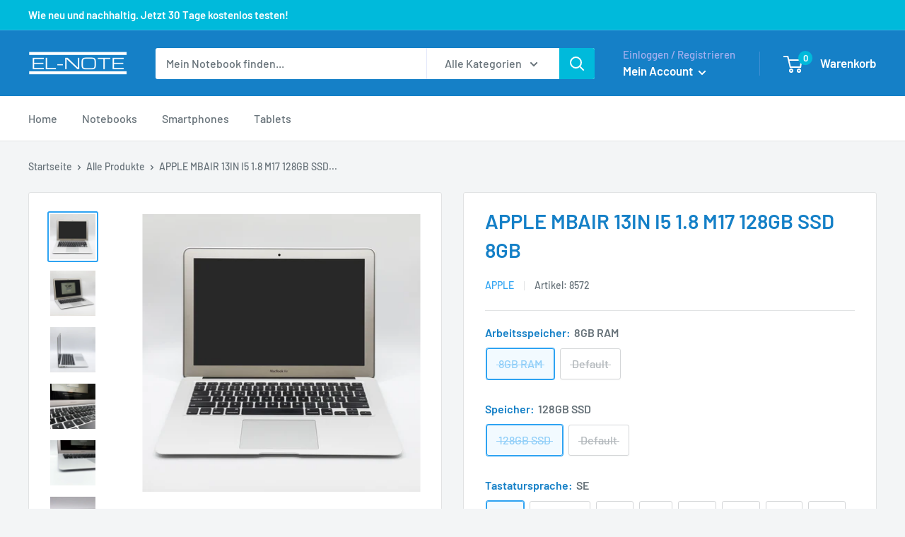

--- FILE ---
content_type: text/html; charset=utf-8
request_url: https://www.el-note.de/products/apple-macbook-air-2019
body_size: 27482
content:
<!doctype html>

<html class="no-js" lang="de">
  <head>


    <!-- Global site tag (gtag.js) - Google Ads: 874054431 -->
	<script async src="https://www.googletagmanager.com/gtag/js?id=AW-874054431"></script>
	<script>
  	window.dataLayer = window.dataLayer || [];
  	function gtag(){dataLayer.push(arguments);}
  	gtag('js', new Date());

  	gtag('config', 'AW-874054431');
	</script>

    <meta charset="utf-8">
    <meta name="viewport" content="width=device-width, initial-scale=1.0, height=device-height, minimum-scale=1.0, maximum-scale=1.0">
    <meta name="theme-color" content="#2ea3f2"><title>APPLE MBAIR 13IN I5 1.8 M17 128GB SSD 8GB
</title><meta name="description" content="Refurbished by EL-NOTE Unsere gebrauchten Notebooks befinden sich in einem gepflegten Zustand und durchlaufen vor dem Verkauf immer einen Grading-Prozess (optische Zustandskontrolle). Bei starken Gebrauchsspuren erfolgt ein professionelles Refurbishing der Geräte – auch Wiederaufbereitung genannt. Du kannst sicher sein"><link rel="canonical" href="https://www.el-note.de/products/apple-macbook-air-2019"><link rel="shortcut icon" href="//www.el-note.de/cdn/shop/files/favicon_96x96.png?v=1614378274" type="image/png"><link rel="preload" as="style" href="//www.el-note.de/cdn/shop/t/2/assets/theme.css?v=157799145467304006351605623545">
    <link rel="preload" as="script" href="//www.el-note.de/cdn/shop/t/2/assets/theme.min.js?v=144055862716215739181648044085">
    <link rel="preconnect" href="https://cdn.shopify.com">
    <link rel="preconnect" href="https://fonts.shopifycdn.com">
    <link rel="dns-prefetch" href="https://productreviews.shopifycdn.com">
    <link rel="dns-prefetch" href="https://ajax.googleapis.com">
    <link rel="dns-prefetch" href="https://maps.googleapis.com">
    <link rel="dns-prefetch" href="https://maps.gstatic.com">

    <meta property="og:type" content="product">
  <meta property="og:title" content="APPLE MBAIR 13IN I5 1.8 M17 128GB SSD 8GB"><meta property="og:image" content="http://www.el-note.de/cdn/shop/products/MBA17-Front1-A-min.jpg?v=1703235931">
    <meta property="og:image:secure_url" content="https://www.el-note.de/cdn/shop/products/MBA17-Front1-A-min.jpg?v=1703235931">
    <meta property="og:image:width" content="3000">
    <meta property="og:image:height" content="3000"><meta property="product:price:amount" content="249,00">
  <meta property="product:price:currency" content="EUR"><meta property="og:description" content="Refurbished by EL-NOTE Unsere gebrauchten Notebooks befinden sich in einem gepflegten Zustand und durchlaufen vor dem Verkauf immer einen Grading-Prozess (optische Zustandskontrolle). Bei starken Gebrauchsspuren erfolgt ein professionelles Refurbishing der Geräte – auch Wiederaufbereitung genannt. Du kannst sicher sein"><meta property="og:url" content="https://www.el-note.de/products/apple-macbook-air-2019">
<meta property="og:site_name" content="EL-NOTE"><meta name="twitter:card" content="summary"><meta name="twitter:title" content="APPLE MBAIR 13IN I5 1.8 M17 128GB SSD 8GB">
  <meta name="twitter:description" content="Refurbished by EL-NOTE Unsere gebrauchten Notebooks befinden sich in einem gepflegten Zustand und durchlaufen vor dem Verkauf immer einen Grading-Prozess (optische Zustandskontrolle). Bei starken Gebrauchsspuren erfolgt ein professionelles Refurbishing der Geräte – auch Wiederaufbereitung genannt. Du kannst sicher sein, dass unsere Geräte wie neu aussehen und auch wie neu funktionieren, denn diese werden in bis zu 40 Schritten getestet und erneuert. Unsere Zustandsklassen Wir bieten unsere Produkte in drei Zustandsklassen an: HERVORRAGEND, SEHR GUT und GUT. HERVORRAGEND: Neuwertiger Zustand. Keine bis minimale Gebrauchsspuren sind vorhanden (z.B. Mikrokratzer). Dies ist der richtige Zustand für dich, wenn du hohen Wert auf einen neuwertigen Zustand legst oder es verschenken möchtest. SEHR GUT: Leichte Gebrauchsspuren wie kleine Kratzer sind vorhaden und durch normale Nutzung entstanden. Vereinzeln sind minimale Dellen möglich. Dieser Zustand stellt die beste Option für dich dar, wenn dir der optische Zustand">
  <meta name="twitter:image" content="https://www.el-note.de/cdn/shop/products/MBA17-Front1-A-min_600x600_crop_center.jpg?v=1703235931">
    <link rel="preload" href="//www.el-note.de/cdn/fonts/barlow/barlow_n6.329f582a81f63f125e63c20a5a80ae9477df68e1.woff2" as="font" type="font/woff2" crossorigin>
<link rel="preload" href="//www.el-note.de/cdn/fonts/barlow/barlow_n5.a193a1990790eba0cc5cca569d23799830e90f07.woff2" as="font" type="font/woff2" crossorigin><link rel="preload" href="//www.el-note.de/cdn/fonts/barlow/barlow_i6.5a22bd20fb27bad4d7674cc6e666fb9c77d813bb.woff2" as="font" type="font/woff2" crossorigin><link rel="preload" href="//www.el-note.de/cdn/fonts/barlow/barlow_n7.691d1d11f150e857dcbc1c10ef03d825bc378d81.woff2" as="font" type="font/woff2" crossorigin><link rel="preload" href="//www.el-note.de/cdn/fonts/barlow/barlow_i5.714d58286997b65cd479af615cfa9bb0a117a573.woff2" as="font" type="font/woff2" crossorigin><link rel="preload" href="//www.el-note.de/cdn/fonts/barlow/barlow_i7.50e19d6cc2ba5146fa437a5a7443c76d5d730103.woff2" as="font" type="font/woff2" crossorigin><link rel="preload" href="//www.el-note.de/cdn/fonts/barlow/barlow_n6.329f582a81f63f125e63c20a5a80ae9477df68e1.woff2" as="font" type="font/woff2" crossorigin><style>
  @font-face {
  font-family: Barlow;
  font-weight: 600;
  font-style: normal;
  font-display: fallback;
  src: url("//www.el-note.de/cdn/fonts/barlow/barlow_n6.329f582a81f63f125e63c20a5a80ae9477df68e1.woff2") format("woff2"),
       url("//www.el-note.de/cdn/fonts/barlow/barlow_n6.0163402e36247bcb8b02716880d0b39568412e9e.woff") format("woff");
}

  @font-face {
  font-family: Barlow;
  font-weight: 500;
  font-style: normal;
  font-display: fallback;
  src: url("//www.el-note.de/cdn/fonts/barlow/barlow_n5.a193a1990790eba0cc5cca569d23799830e90f07.woff2") format("woff2"),
       url("//www.el-note.de/cdn/fonts/barlow/barlow_n5.ae31c82169b1dc0715609b8cc6a610b917808358.woff") format("woff");
}

@font-face {
  font-family: Barlow;
  font-weight: 600;
  font-style: normal;
  font-display: fallback;
  src: url("//www.el-note.de/cdn/fonts/barlow/barlow_n6.329f582a81f63f125e63c20a5a80ae9477df68e1.woff2") format("woff2"),
       url("//www.el-note.de/cdn/fonts/barlow/barlow_n6.0163402e36247bcb8b02716880d0b39568412e9e.woff") format("woff");
}

@font-face {
  font-family: Barlow;
  font-weight: 600;
  font-style: italic;
  font-display: fallback;
  src: url("//www.el-note.de/cdn/fonts/barlow/barlow_i6.5a22bd20fb27bad4d7674cc6e666fb9c77d813bb.woff2") format("woff2"),
       url("//www.el-note.de/cdn/fonts/barlow/barlow_i6.1c8787fcb59f3add01a87f21b38c7ef797e3b3a1.woff") format("woff");
}


  @font-face {
  font-family: Barlow;
  font-weight: 700;
  font-style: normal;
  font-display: fallback;
  src: url("//www.el-note.de/cdn/fonts/barlow/barlow_n7.691d1d11f150e857dcbc1c10ef03d825bc378d81.woff2") format("woff2"),
       url("//www.el-note.de/cdn/fonts/barlow/barlow_n7.4fdbb1cb7da0e2c2f88492243ffa2b4f91924840.woff") format("woff");
}

  @font-face {
  font-family: Barlow;
  font-weight: 500;
  font-style: italic;
  font-display: fallback;
  src: url("//www.el-note.de/cdn/fonts/barlow/barlow_i5.714d58286997b65cd479af615cfa9bb0a117a573.woff2") format("woff2"),
       url("//www.el-note.de/cdn/fonts/barlow/barlow_i5.0120f77e6447d3b5df4bbec8ad8c2d029d87fb21.woff") format("woff");
}

  @font-face {
  font-family: Barlow;
  font-weight: 700;
  font-style: italic;
  font-display: fallback;
  src: url("//www.el-note.de/cdn/fonts/barlow/barlow_i7.50e19d6cc2ba5146fa437a5a7443c76d5d730103.woff2") format("woff2"),
       url("//www.el-note.de/cdn/fonts/barlow/barlow_i7.47e9f98f1b094d912e6fd631cc3fe93d9f40964f.woff") format("woff");
}


  :root {
    --default-text-font-size : 15px;
    --base-text-font-size    : 16px;
    --heading-font-family    : Barlow, sans-serif;
    --heading-font-weight    : 600;
    --heading-font-style     : normal;
    --text-font-family       : Barlow, sans-serif;
    --text-font-weight       : 500;
    --text-font-style        : normal;
    --text-font-bolder-weight: 600;
    --text-link-decoration   : underline;

    --text-color               : #677279;
    --text-color-rgb           : 103, 114, 121;
    --heading-color            : #1580c7;
    --border-color             : #e1e3e4;
    --border-color-rgb         : 225, 227, 228;
    --form-border-color        : #d4d6d8;
    --accent-color             : #2ea3f2;
    --accent-color-rgb         : 46, 163, 242;
    --link-color               : #00badb;
    --link-color-hover         : #00798e;
    --background               : #f3f5f6;
    --secondary-background     : #ffffff;
    --secondary-background-rgb : 255, 255, 255;
    --accent-background        : rgba(46, 163, 242, 0.08);

    --error-color       : #ff0000;
    --error-background  : rgba(255, 0, 0, 0.07);
    --success-color     : #00aa00;
    --success-background: rgba(0, 170, 0, 0.11);

    --primary-button-background      : #00badb;
    --primary-button-background-rgb  : 0, 186, 219;
    --primary-button-text-color      : #ffffff;
    --secondary-button-background    : #1e2d7d;
    --secondary-button-background-rgb: 30, 45, 125;
    --secondary-button-text-color    : #ffffff;

    --header-background      : #1580c7;
    --header-text-color      : #ffffff;
    --header-light-text-color: #a3afef;
    --header-border-color    : rgba(163, 175, 239, 0.3);
    --header-accent-color    : #00badb;

    --flickity-arrow-color: #abb1b4;--product-on-sale-accent           : #ee0000;
    --product-on-sale-accent-rgb       : 238, 0, 0;
    --product-on-sale-color            : #ffffff;
    --product-in-stock-color           : #008a00;
    --product-low-stock-color          : #ee0000;
    --product-sold-out-color           : #8a9297;
    --product-custom-label-1-background: #008a00;
    --product-custom-label-1-color     : #ffffff;
    --product-custom-label-2-background: #00a500;
    --product-custom-label-2-color     : #ffffff;
    --product-review-star-color        : #ffbd00;

    --mobile-container-gutter : 20px;
    --desktop-container-gutter: 40px;
  }
</style>

<script>
  // IE11 does not have support for CSS variables, so we have to polyfill them
  if (!(((window || {}).CSS || {}).supports && window.CSS.supports('(--a: 0)'))) {
    const script = document.createElement('script');
    script.type = 'text/javascript';
    script.src = 'https://cdn.jsdelivr.net/npm/css-vars-ponyfill@2';
    script.onload = function() {
      cssVars({});
    };

    document.getElementsByTagName('head')[0].appendChild(script);
  }
</script>

    <script>window.performance && window.performance.mark && window.performance.mark('shopify.content_for_header.start');</script><meta name="google-site-verification" content="FPqU9607M9fNshfLRqrZWFDxxX0e8KetUMAbfCN-9Hs">
<meta id="shopify-digital-wallet" name="shopify-digital-wallet" content="/48242032795/digital_wallets/dialog">
<meta name="shopify-checkout-api-token" content="a8884c8d85c905ef1b0f23830c66a4f1">
<meta id="in-context-paypal-metadata" data-shop-id="48242032795" data-venmo-supported="false" data-environment="production" data-locale="de_DE" data-paypal-v4="true" data-currency="EUR">
<link rel="alternate" type="application/json+oembed" href="https://www.el-note.de/products/apple-macbook-air-2019.oembed">
<script async="async" src="/checkouts/internal/preloads.js?locale=de-DE"></script>
<script id="shopify-features" type="application/json">{"accessToken":"a8884c8d85c905ef1b0f23830c66a4f1","betas":["rich-media-storefront-analytics"],"domain":"www.el-note.de","predictiveSearch":true,"shopId":48242032795,"locale":"de"}</script>
<script>var Shopify = Shopify || {};
Shopify.shop = "el-note.myshopify.com";
Shopify.locale = "de";
Shopify.currency = {"active":"EUR","rate":"1.0"};
Shopify.country = "DE";
Shopify.theme = {"name":"Warehouse","id":111073788059,"schema_name":"Warehouse","schema_version":"1.10.7","theme_store_id":871,"role":"main"};
Shopify.theme.handle = "null";
Shopify.theme.style = {"id":null,"handle":null};
Shopify.cdnHost = "www.el-note.de/cdn";
Shopify.routes = Shopify.routes || {};
Shopify.routes.root = "/";</script>
<script type="module">!function(o){(o.Shopify=o.Shopify||{}).modules=!0}(window);</script>
<script>!function(o){function n(){var o=[];function n(){o.push(Array.prototype.slice.apply(arguments))}return n.q=o,n}var t=o.Shopify=o.Shopify||{};t.loadFeatures=n(),t.autoloadFeatures=n()}(window);</script>
<script id="shop-js-analytics" type="application/json">{"pageType":"product"}</script>
<script defer="defer" async type="module" src="//www.el-note.de/cdn/shopifycloud/shop-js/modules/v2/client.init-shop-cart-sync_HUjMWWU5.de.esm.js"></script>
<script defer="defer" async type="module" src="//www.el-note.de/cdn/shopifycloud/shop-js/modules/v2/chunk.common_QpfDqRK1.esm.js"></script>
<script type="module">
  await import("//www.el-note.de/cdn/shopifycloud/shop-js/modules/v2/client.init-shop-cart-sync_HUjMWWU5.de.esm.js");
await import("//www.el-note.de/cdn/shopifycloud/shop-js/modules/v2/chunk.common_QpfDqRK1.esm.js");

  window.Shopify.SignInWithShop?.initShopCartSync?.({"fedCMEnabled":true,"windoidEnabled":true});

</script>
<script>(function() {
  var isLoaded = false;
  function asyncLoad() {
    if (isLoaded) return;
    isLoaded = true;
    var urls = ["https:\/\/www.el-note.de\/apps\/giraffly-trust\/trust-worker-594f41473aa103d43d2b17953cfd25acec7649f7.js?v=20220123170203\u0026shop=el-note.myshopify.com"];
    for (var i = 0; i < urls.length; i++) {
      var s = document.createElement('script');
      s.type = 'text/javascript';
      s.async = true;
      s.src = urls[i];
      var x = document.getElementsByTagName('script')[0];
      x.parentNode.insertBefore(s, x);
    }
  };
  if(window.attachEvent) {
    window.attachEvent('onload', asyncLoad);
  } else {
    window.addEventListener('load', asyncLoad, false);
  }
})();</script>
<script id="__st">var __st={"a":48242032795,"offset":3600,"reqid":"87d2fd55-627c-4794-8192-0fc0a80ba83f-1768722071","pageurl":"www.el-note.de\/products\/apple-macbook-air-2019","u":"37512c836ab3","p":"product","rtyp":"product","rid":8006058869002};</script>
<script>window.ShopifyPaypalV4VisibilityTracking = true;</script>
<script id="captcha-bootstrap">!function(){'use strict';const t='contact',e='account',n='new_comment',o=[[t,t],['blogs',n],['comments',n],[t,'customer']],c=[[e,'customer_login'],[e,'guest_login'],[e,'recover_customer_password'],[e,'create_customer']],r=t=>t.map((([t,e])=>`form[action*='/${t}']:not([data-nocaptcha='true']) input[name='form_type'][value='${e}']`)).join(','),a=t=>()=>t?[...document.querySelectorAll(t)].map((t=>t.form)):[];function s(){const t=[...o],e=r(t);return a(e)}const i='password',u='form_key',d=['recaptcha-v3-token','g-recaptcha-response','h-captcha-response',i],f=()=>{try{return window.sessionStorage}catch{return}},m='__shopify_v',_=t=>t.elements[u];function p(t,e,n=!1){try{const o=window.sessionStorage,c=JSON.parse(o.getItem(e)),{data:r}=function(t){const{data:e,action:n}=t;return t[m]||n?{data:e,action:n}:{data:t,action:n}}(c);for(const[e,n]of Object.entries(r))t.elements[e]&&(t.elements[e].value=n);n&&o.removeItem(e)}catch(o){console.error('form repopulation failed',{error:o})}}const l='form_type',E='cptcha';function T(t){t.dataset[E]=!0}const w=window,h=w.document,L='Shopify',v='ce_forms',y='captcha';let A=!1;((t,e)=>{const n=(g='f06e6c50-85a8-45c8-87d0-21a2b65856fe',I='https://cdn.shopify.com/shopifycloud/storefront-forms-hcaptcha/ce_storefront_forms_captcha_hcaptcha.v1.5.2.iife.js',D={infoText:'Durch hCaptcha geschützt',privacyText:'Datenschutz',termsText:'Allgemeine Geschäftsbedingungen'},(t,e,n)=>{const o=w[L][v],c=o.bindForm;if(c)return c(t,g,e,D).then(n);var r;o.q.push([[t,g,e,D],n]),r=I,A||(h.body.append(Object.assign(h.createElement('script'),{id:'captcha-provider',async:!0,src:r})),A=!0)});var g,I,D;w[L]=w[L]||{},w[L][v]=w[L][v]||{},w[L][v].q=[],w[L][y]=w[L][y]||{},w[L][y].protect=function(t,e){n(t,void 0,e),T(t)},Object.freeze(w[L][y]),function(t,e,n,w,h,L){const[v,y,A,g]=function(t,e,n){const i=e?o:[],u=t?c:[],d=[...i,...u],f=r(d),m=r(i),_=r(d.filter((([t,e])=>n.includes(e))));return[a(f),a(m),a(_),s()]}(w,h,L),I=t=>{const e=t.target;return e instanceof HTMLFormElement?e:e&&e.form},D=t=>v().includes(t);t.addEventListener('submit',(t=>{const e=I(t);if(!e)return;const n=D(e)&&!e.dataset.hcaptchaBound&&!e.dataset.recaptchaBound,o=_(e),c=g().includes(e)&&(!o||!o.value);(n||c)&&t.preventDefault(),c&&!n&&(function(t){try{if(!f())return;!function(t){const e=f();if(!e)return;const n=_(t);if(!n)return;const o=n.value;o&&e.removeItem(o)}(t);const e=Array.from(Array(32),(()=>Math.random().toString(36)[2])).join('');!function(t,e){_(t)||t.append(Object.assign(document.createElement('input'),{type:'hidden',name:u})),t.elements[u].value=e}(t,e),function(t,e){const n=f();if(!n)return;const o=[...t.querySelectorAll(`input[type='${i}']`)].map((({name:t})=>t)),c=[...d,...o],r={};for(const[a,s]of new FormData(t).entries())c.includes(a)||(r[a]=s);n.setItem(e,JSON.stringify({[m]:1,action:t.action,data:r}))}(t,e)}catch(e){console.error('failed to persist form',e)}}(e),e.submit())}));const S=(t,e)=>{t&&!t.dataset[E]&&(n(t,e.some((e=>e===t))),T(t))};for(const o of['focusin','change'])t.addEventListener(o,(t=>{const e=I(t);D(e)&&S(e,y())}));const B=e.get('form_key'),M=e.get(l),P=B&&M;t.addEventListener('DOMContentLoaded',(()=>{const t=y();if(P)for(const e of t)e.elements[l].value===M&&p(e,B);[...new Set([...A(),...v().filter((t=>'true'===t.dataset.shopifyCaptcha))])].forEach((e=>S(e,t)))}))}(h,new URLSearchParams(w.location.search),n,t,e,['guest_login'])})(!0,!0)}();</script>
<script integrity="sha256-4kQ18oKyAcykRKYeNunJcIwy7WH5gtpwJnB7kiuLZ1E=" data-source-attribution="shopify.loadfeatures" defer="defer" src="//www.el-note.de/cdn/shopifycloud/storefront/assets/storefront/load_feature-a0a9edcb.js" crossorigin="anonymous"></script>
<script data-source-attribution="shopify.dynamic_checkout.dynamic.init">var Shopify=Shopify||{};Shopify.PaymentButton=Shopify.PaymentButton||{isStorefrontPortableWallets:!0,init:function(){window.Shopify.PaymentButton.init=function(){};var t=document.createElement("script");t.src="https://www.el-note.de/cdn/shopifycloud/portable-wallets/latest/portable-wallets.de.js",t.type="module",document.head.appendChild(t)}};
</script>
<script data-source-attribution="shopify.dynamic_checkout.buyer_consent">
  function portableWalletsHideBuyerConsent(e){var t=document.getElementById("shopify-buyer-consent"),n=document.getElementById("shopify-subscription-policy-button");t&&n&&(t.classList.add("hidden"),t.setAttribute("aria-hidden","true"),n.removeEventListener("click",e))}function portableWalletsShowBuyerConsent(e){var t=document.getElementById("shopify-buyer-consent"),n=document.getElementById("shopify-subscription-policy-button");t&&n&&(t.classList.remove("hidden"),t.removeAttribute("aria-hidden"),n.addEventListener("click",e))}window.Shopify?.PaymentButton&&(window.Shopify.PaymentButton.hideBuyerConsent=portableWalletsHideBuyerConsent,window.Shopify.PaymentButton.showBuyerConsent=portableWalletsShowBuyerConsent);
</script>
<script data-source-attribution="shopify.dynamic_checkout.cart.bootstrap">document.addEventListener("DOMContentLoaded",(function(){function t(){return document.querySelector("shopify-accelerated-checkout-cart, shopify-accelerated-checkout")}if(t())Shopify.PaymentButton.init();else{new MutationObserver((function(e,n){t()&&(Shopify.PaymentButton.init(),n.disconnect())})).observe(document.body,{childList:!0,subtree:!0})}}));
</script>
<script id='scb4127' type='text/javascript' async='' src='https://www.el-note.de/cdn/shopifycloud/privacy-banner/storefront-banner.js'></script><link id="shopify-accelerated-checkout-styles" rel="stylesheet" media="screen" href="https://www.el-note.de/cdn/shopifycloud/portable-wallets/latest/accelerated-checkout-backwards-compat.css" crossorigin="anonymous">
<style id="shopify-accelerated-checkout-cart">
        #shopify-buyer-consent {
  margin-top: 1em;
  display: inline-block;
  width: 100%;
}

#shopify-buyer-consent.hidden {
  display: none;
}

#shopify-subscription-policy-button {
  background: none;
  border: none;
  padding: 0;
  text-decoration: underline;
  font-size: inherit;
  cursor: pointer;
}

#shopify-subscription-policy-button::before {
  box-shadow: none;
}

      </style>

<script>window.performance && window.performance.mark && window.performance.mark('shopify.content_for_header.end');</script>

    <link rel="stylesheet" href="//www.el-note.de/cdn/shop/t/2/assets/theme.css?v=157799145467304006351605623545">

    
  <script type="application/ld+json">
  {
    "@context": "http://schema.org",
    "@type": "Product",
    "offers": [{
          "@type": "Offer",
          "name": "8GB RAM \/ 128GB SSD \/ SE",
          "availability":"https://schema.org/OutOfStock",
          "price": 249.0,
          "priceCurrency": "EUR",
          "priceValidUntil": "2026-01-28","sku": "8572","url": "/products/apple-macbook-air-2019?variant=43763579846922"
        },
{
          "@type": "Offer",
          "name": "Default \/ Default \/ Default",
          "availability":"https://schema.org/OutOfStock",
          "price": 249.0,
          "priceCurrency": "EUR",
          "priceValidUntil": "2026-01-28","sku": "8184","url": "/products/apple-macbook-air-2019?variant=45012659470602"
        },
{
          "@type": "Offer",
          "name": "8GB RAM \/ 128GB SSD \/ US",
          "availability":"https://schema.org/OutOfStock",
          "price": 249.0,
          "priceCurrency": "EUR",
          "priceValidUntil": "2026-01-28","sku": "8569","url": "/products/apple-macbook-air-2019?variant=43763579912458"
        },
{
          "@type": "Offer",
          "name": "8GB RAM \/ 128GB SSD \/ IT",
          "availability":"https://schema.org/OutOfStock",
          "price": 249.0,
          "priceCurrency": "EUR",
          "priceValidUntil": "2026-01-28","sku": "8571","url": "/products/apple-macbook-air-2019?variant=43763579879690"
        },
{
          "@type": "Offer",
          "name": "8GB RAM \/ 128GB SSD \/ DE",
          "availability":"https://schema.org/OutOfStock",
          "price": 249.0,
          "priceCurrency": "EUR",
          "priceValidUntil": "2026-01-28","sku": "8568","url": "/products/apple-macbook-air-2019?variant=43763579977994"
        },
{
          "@type": "Offer",
          "name": "8GB RAM \/ 128GB SSD \/ DK",
          "availability":"https://schema.org/OutOfStock",
          "price": 249.0,
          "priceCurrency": "EUR",
          "priceValidUntil": "2026-01-28","sku": "8573","url": "/products/apple-macbook-air-2019?variant=43763579814154"
        },
{
          "@type": "Offer",
          "name": "8GB RAM \/ 128GB SSD \/ PT",
          "availability":"https://schema.org/OutOfStock",
          "price": 249.0,
          "priceCurrency": "EUR",
          "priceValidUntil": "2026-01-28","sku": "9921","url": "/products/apple-macbook-air-2019?variant=43763579715850"
        },
{
          "@type": "Offer",
          "name": "8GB RAM \/ 128GB SSD \/ ES",
          "availability":"https://schema.org/OutOfStock",
          "price": 249.0,
          "priceCurrency": "EUR",
          "priceValidUntil": "2026-01-28","sku": "9919","url": "/products/apple-macbook-air-2019?variant=43763579781386"
        },
{
          "@type": "Offer",
          "name": "8GB RAM \/ 128GB SSD \/ NL",
          "availability":"https://schema.org/OutOfStock",
          "price": 249.0,
          "priceCurrency": "EUR",
          "priceValidUntil": "2026-01-28","sku": "9920","url": "/products/apple-macbook-air-2019?variant=43763579748618"
        },
{
          "@type": "Offer",
          "name": "8GB RAM \/ 128GB SSD \/ FR",
          "availability":"https://schema.org/OutOfStock",
          "price": 249.0,
          "priceCurrency": "EUR",
          "priceValidUntil": "2026-01-28","sku": "8570","url": "/products/apple-macbook-air-2019?variant=43763579945226"
        },
{
          "@type": "Offer",
          "name": "8GB RAM \/ 128GB SSD \/ UK",
          "availability":"https://schema.org/OutOfStock",
          "price": 249.0,
          "priceCurrency": "EUR",
          "priceValidUntil": "2026-01-28","sku": "9922","url": "/products/apple-macbook-air-2019?variant=43763579683082"
        }
],
    "brand": {
      "name": "Apple"
    },
    "name": "APPLE MBAIR 13IN I5 1.8 M17 128GB SSD 8GB",
    "description": "Refurbished by EL-NOTE\nUnsere gebrauchten Notebooks befinden sich in einem gepflegten Zustand und durchlaufen vor dem Verkauf immer einen Grading-Prozess (optische Zustandskontrolle). Bei starken Gebrauchsspuren erfolgt ein professionelles Refurbishing der Geräte – auch Wiederaufbereitung genannt.\nDu kannst sicher sein, dass unsere Geräte wie neu aussehen und auch wie neu funktionieren, denn diese werden in bis zu 40 Schritten getestet und erneuert.\nUnsere Zustandsklassen\nWir bieten unsere Produkte in drei Zustandsklassen an: HERVORRAGEND, SEHR GUT und GUT.\nHERVORRAGEND: Neuwertiger Zustand. Keine bis minimale Gebrauchsspuren sind vorhanden (z.B. Mikrokratzer). Dies ist der richtige Zustand für dich, wenn du hohen Wert auf einen neuwertigen Zustand legst oder es verschenken möchtest.\nSEHR GUT: Leichte Gebrauchsspuren wie kleine Kratzer sind vorhaden und durch normale Nutzung entstanden. Vereinzeln sind minimale Dellen möglich. Dieser Zustand stellt die beste Option für dich dar, wenn dir der optische Zustand wichtig ist, du aber bereit bist kleine Abstriche zu machen.\nGUT: Deutlich sichtbare Gebrauchsspuren sind vorhanden. Hierbei kann es sich um tiefere Kratzer und sichtbare Dellen handeln (z.B. an den Ecken). Wenn dir wichtig ist, dass du ein technisch einwandfreies Gerät bekommst, der Zustand spielt für dich aber nur eine untergeordnete Rolle, dann ist diese Kategorie die richtige für dich.\nKein Risiko - 30 Tage Geld zurück\nWir sind überzeugt von unseren Geräten. Auch du hast hierfür 30 Tage Zeit. Es ist ganz einfach: Entweder du liebst dein Gerät oder wir nehmen es zurück.\nWir sind für dich da\nAlle unsere Geräte werden mit einer Gewährleistung von mindestens 12 Monaten ausgeliefert. Solltest du doch mal ein Problem mit deinem Notebook haben, stehen wir dir mit Rat und Tat zu Seite.\nFalls ein Problem nicht per E-Mail oder telefonisch zu lösen ist, übernehmen wir selbstverständlich die Versandkosten für die Retoure und kümmern uns um eine schnelle Lösung für dich.\nHeute bestellt – morgen da\nDu stehst kurz vor dem Urlaub, hast einen neuen Job oder möchtest einfach so schnell wie möglich loslegen? Kein Problem! Bestelle noch heute bis 14:00 Uhr und wähle den Expressversand an der Kasse. Wir liefern dein Gerät garantiert morgen (außer an Wochenenden und Feiertagen).\nHaben wir etwas vergessen? Ach ja…\nDu bekommst von uns das volle Programm geliefert:\n\tVollständig installiertes Notebook – einschalten \u0026amp; loslegen!\tEinen Akku mit sehr guter Laufzeit (min. 80% der Neuleistung)\tEin kompatibles Ladegerät\n",
    "category": "",
    "url": "/products/apple-macbook-air-2019",
    "sku": "8572",
    "image": {
      "@type": "ImageObject",
      "url": "https://www.el-note.de/cdn/shop/products/MBA17-Front1-A-min_1024x.jpg?v=1703235931",
      "image": "https://www.el-note.de/cdn/shop/products/MBA17-Front1-A-min_1024x.jpg?v=1703235931",
      "name": "APPLE MBAIR 13IN I5 1.8 M17 128GB SSD 8GB",
      "width": "1024",
      "height": "1024"
    }
  }
  </script>



  <script type="application/ld+json">
  {
    "@context": "http://schema.org",
    "@type": "BreadcrumbList",
  "itemListElement": [{
      "@type": "ListItem",
      "position": 1,
      "name": "Startseite",
      "item": "https://www.el-note.de"
    },{
          "@type": "ListItem",
          "position": 2,
          "name": "APPLE MBAIR 13IN I5 1.8 M17 128GB SSD 8GB",
          "item": "https://www.el-note.de/products/apple-macbook-air-2019"
        }]
  }
  </script>


    <script>
      // This allows to expose several variables to the global scope, to be used in scripts
      window.theme = {
        pageType: "product",
        cartCount: 0,
        moneyFormat: "€{{amount_with_comma_separator}}",
        moneyWithCurrencyFormat: "€{{amount_with_comma_separator}} EUR",
        showDiscount: true,
        discountMode: "saving",
        searchMode: "product,article",
        cartType: "drawer"
      };

      window.routes = {
        rootUrl: "\/",
        cartUrl: "\/cart",
        cartAddUrl: "\/cart\/add",
        cartChangeUrl: "\/cart\/change",
        searchUrl: "\/search",
        productRecommendationsUrl: "\/recommendations\/products"
      };

      window.languages = {
        collectionOnSaleLabel: "Spare {{savings}}",
        productFormUnavailable: "Nicht verfügbar",
        productFormAddToCart: "In den Warenkorb",
        productFormSoldOut: "Ausverkauft",
        shippingEstimatorNoResults: "Keine Lieferungen-Möglichkeiten für die genannte Adresse gefunden.",
        shippingEstimatorOneResult: "Eine Liefer-Möglichkeit für die genannte Adresse:",
        shippingEstimatorMultipleResults: "{{count}} Liefer-Möglichkeit für die genannte Adresse gefunden:",
        shippingEstimatorErrors: "Ups. Wir haben folgende Fehler festgestellt:"
      };

      window.lazySizesConfig = {
        loadHidden: false,
        hFac: 0.8,
        expFactor: 3,
        customMedia: {
          '--phone': '(max-width: 640px)',
          '--tablet': '(min-width: 641px) and (max-width: 1023px)',
          '--lap': '(min-width: 1024px)'
        }
      };

      document.documentElement.className = document.documentElement.className.replace('no-js', 'js');
    </script><script src="//www.el-note.de/cdn/shop/t/2/assets/theme.min.js?v=144055862716215739181648044085" defer></script>
    <script src="//www.el-note.de/cdn/shop/t/2/assets/custom.js?v=90373254691674712701599737907" defer></script><script>
        (function () {
          window.onpageshow = function() {
            // We force re-freshing the cart content onpageshow, as most browsers will serve a cache copy when hitting the
            // back button, which cause staled data
            document.documentElement.dispatchEvent(new CustomEvent('cart:refresh', {
              bubbles: true,
              detail: {scrollToTop: false}
            }));
          };
        })();
      </script>
<script>window.__pagefly_analytics_settings__={"acceptTracking":true};</script>
 <link href="https://monorail-edge.shopifysvc.com" rel="dns-prefetch">
<script>(function(){if ("sendBeacon" in navigator && "performance" in window) {try {var session_token_from_headers = performance.getEntriesByType('navigation')[0].serverTiming.find(x => x.name == '_s').description;} catch {var session_token_from_headers = undefined;}var session_cookie_matches = document.cookie.match(/_shopify_s=([^;]*)/);var session_token_from_cookie = session_cookie_matches && session_cookie_matches.length === 2 ? session_cookie_matches[1] : "";var session_token = session_token_from_headers || session_token_from_cookie || "";function handle_abandonment_event(e) {var entries = performance.getEntries().filter(function(entry) {return /monorail-edge.shopifysvc.com/.test(entry.name);});if (!window.abandonment_tracked && entries.length === 0) {window.abandonment_tracked = true;var currentMs = Date.now();var navigation_start = performance.timing.navigationStart;var payload = {shop_id: 48242032795,url: window.location.href,navigation_start,duration: currentMs - navigation_start,session_token,page_type: "product"};window.navigator.sendBeacon("https://monorail-edge.shopifysvc.com/v1/produce", JSON.stringify({schema_id: "online_store_buyer_site_abandonment/1.1",payload: payload,metadata: {event_created_at_ms: currentMs,event_sent_at_ms: currentMs}}));}}window.addEventListener('pagehide', handle_abandonment_event);}}());</script>
<script id="web-pixels-manager-setup">(function e(e,d,r,n,o){if(void 0===o&&(o={}),!Boolean(null===(a=null===(i=window.Shopify)||void 0===i?void 0:i.analytics)||void 0===a?void 0:a.replayQueue)){var i,a;window.Shopify=window.Shopify||{};var t=window.Shopify;t.analytics=t.analytics||{};var s=t.analytics;s.replayQueue=[],s.publish=function(e,d,r){return s.replayQueue.push([e,d,r]),!0};try{self.performance.mark("wpm:start")}catch(e){}var l=function(){var e={modern:/Edge?\/(1{2}[4-9]|1[2-9]\d|[2-9]\d{2}|\d{4,})\.\d+(\.\d+|)|Firefox\/(1{2}[4-9]|1[2-9]\d|[2-9]\d{2}|\d{4,})\.\d+(\.\d+|)|Chrom(ium|e)\/(9{2}|\d{3,})\.\d+(\.\d+|)|(Maci|X1{2}).+ Version\/(15\.\d+|(1[6-9]|[2-9]\d|\d{3,})\.\d+)([,.]\d+|)( \(\w+\)|)( Mobile\/\w+|) Safari\/|Chrome.+OPR\/(9{2}|\d{3,})\.\d+\.\d+|(CPU[ +]OS|iPhone[ +]OS|CPU[ +]iPhone|CPU IPhone OS|CPU iPad OS)[ +]+(15[._]\d+|(1[6-9]|[2-9]\d|\d{3,})[._]\d+)([._]\d+|)|Android:?[ /-](13[3-9]|1[4-9]\d|[2-9]\d{2}|\d{4,})(\.\d+|)(\.\d+|)|Android.+Firefox\/(13[5-9]|1[4-9]\d|[2-9]\d{2}|\d{4,})\.\d+(\.\d+|)|Android.+Chrom(ium|e)\/(13[3-9]|1[4-9]\d|[2-9]\d{2}|\d{4,})\.\d+(\.\d+|)|SamsungBrowser\/([2-9]\d|\d{3,})\.\d+/,legacy:/Edge?\/(1[6-9]|[2-9]\d|\d{3,})\.\d+(\.\d+|)|Firefox\/(5[4-9]|[6-9]\d|\d{3,})\.\d+(\.\d+|)|Chrom(ium|e)\/(5[1-9]|[6-9]\d|\d{3,})\.\d+(\.\d+|)([\d.]+$|.*Safari\/(?![\d.]+ Edge\/[\d.]+$))|(Maci|X1{2}).+ Version\/(10\.\d+|(1[1-9]|[2-9]\d|\d{3,})\.\d+)([,.]\d+|)( \(\w+\)|)( Mobile\/\w+|) Safari\/|Chrome.+OPR\/(3[89]|[4-9]\d|\d{3,})\.\d+\.\d+|(CPU[ +]OS|iPhone[ +]OS|CPU[ +]iPhone|CPU IPhone OS|CPU iPad OS)[ +]+(10[._]\d+|(1[1-9]|[2-9]\d|\d{3,})[._]\d+)([._]\d+|)|Android:?[ /-](13[3-9]|1[4-9]\d|[2-9]\d{2}|\d{4,})(\.\d+|)(\.\d+|)|Mobile Safari.+OPR\/([89]\d|\d{3,})\.\d+\.\d+|Android.+Firefox\/(13[5-9]|1[4-9]\d|[2-9]\d{2}|\d{4,})\.\d+(\.\d+|)|Android.+Chrom(ium|e)\/(13[3-9]|1[4-9]\d|[2-9]\d{2}|\d{4,})\.\d+(\.\d+|)|Android.+(UC? ?Browser|UCWEB|U3)[ /]?(15\.([5-9]|\d{2,})|(1[6-9]|[2-9]\d|\d{3,})\.\d+)\.\d+|SamsungBrowser\/(5\.\d+|([6-9]|\d{2,})\.\d+)|Android.+MQ{2}Browser\/(14(\.(9|\d{2,})|)|(1[5-9]|[2-9]\d|\d{3,})(\.\d+|))(\.\d+|)|K[Aa][Ii]OS\/(3\.\d+|([4-9]|\d{2,})\.\d+)(\.\d+|)/},d=e.modern,r=e.legacy,n=navigator.userAgent;return n.match(d)?"modern":n.match(r)?"legacy":"unknown"}(),u="modern"===l?"modern":"legacy",c=(null!=n?n:{modern:"",legacy:""})[u],f=function(e){return[e.baseUrl,"/wpm","/b",e.hashVersion,"modern"===e.buildTarget?"m":"l",".js"].join("")}({baseUrl:d,hashVersion:r,buildTarget:u}),m=function(e){var d=e.version,r=e.bundleTarget,n=e.surface,o=e.pageUrl,i=e.monorailEndpoint;return{emit:function(e){var a=e.status,t=e.errorMsg,s=(new Date).getTime(),l=JSON.stringify({metadata:{event_sent_at_ms:s},events:[{schema_id:"web_pixels_manager_load/3.1",payload:{version:d,bundle_target:r,page_url:o,status:a,surface:n,error_msg:t},metadata:{event_created_at_ms:s}}]});if(!i)return console&&console.warn&&console.warn("[Web Pixels Manager] No Monorail endpoint provided, skipping logging."),!1;try{return self.navigator.sendBeacon.bind(self.navigator)(i,l)}catch(e){}var u=new XMLHttpRequest;try{return u.open("POST",i,!0),u.setRequestHeader("Content-Type","text/plain"),u.send(l),!0}catch(e){return console&&console.warn&&console.warn("[Web Pixels Manager] Got an unhandled error while logging to Monorail."),!1}}}}({version:r,bundleTarget:l,surface:e.surface,pageUrl:self.location.href,monorailEndpoint:e.monorailEndpoint});try{o.browserTarget=l,function(e){var d=e.src,r=e.async,n=void 0===r||r,o=e.onload,i=e.onerror,a=e.sri,t=e.scriptDataAttributes,s=void 0===t?{}:t,l=document.createElement("script"),u=document.querySelector("head"),c=document.querySelector("body");if(l.async=n,l.src=d,a&&(l.integrity=a,l.crossOrigin="anonymous"),s)for(var f in s)if(Object.prototype.hasOwnProperty.call(s,f))try{l.dataset[f]=s[f]}catch(e){}if(o&&l.addEventListener("load",o),i&&l.addEventListener("error",i),u)u.appendChild(l);else{if(!c)throw new Error("Did not find a head or body element to append the script");c.appendChild(l)}}({src:f,async:!0,onload:function(){if(!function(){var e,d;return Boolean(null===(d=null===(e=window.Shopify)||void 0===e?void 0:e.analytics)||void 0===d?void 0:d.initialized)}()){var d=window.webPixelsManager.init(e)||void 0;if(d){var r=window.Shopify.analytics;r.replayQueue.forEach((function(e){var r=e[0],n=e[1],o=e[2];d.publishCustomEvent(r,n,o)})),r.replayQueue=[],r.publish=d.publishCustomEvent,r.visitor=d.visitor,r.initialized=!0}}},onerror:function(){return m.emit({status:"failed",errorMsg:"".concat(f," has failed to load")})},sri:function(e){var d=/^sha384-[A-Za-z0-9+/=]+$/;return"string"==typeof e&&d.test(e)}(c)?c:"",scriptDataAttributes:o}),m.emit({status:"loading"})}catch(e){m.emit({status:"failed",errorMsg:(null==e?void 0:e.message)||"Unknown error"})}}})({shopId: 48242032795,storefrontBaseUrl: "https://www.el-note.de",extensionsBaseUrl: "https://extensions.shopifycdn.com/cdn/shopifycloud/web-pixels-manager",monorailEndpoint: "https://monorail-edge.shopifysvc.com/unstable/produce_batch",surface: "storefront-renderer",enabledBetaFlags: ["2dca8a86"],webPixelsConfigList: [{"id":"1164214538","configuration":"{\"config\":\"{\\\"pixel_id\\\":\\\"AW-874054431\\\",\\\"target_country\\\":\\\"DE\\\",\\\"gtag_events\\\":[{\\\"type\\\":\\\"search\\\",\\\"action_label\\\":\\\"AW-874054431\\\/-UElCJ2DtrkDEJ-G5KAD\\\"},{\\\"type\\\":\\\"begin_checkout\\\",\\\"action_label\\\":\\\"AW-874054431\\\/TR9-CJqDtrkDEJ-G5KAD\\\"},{\\\"type\\\":\\\"view_item\\\",\\\"action_label\\\":[\\\"AW-874054431\\\/fdOBCJSDtrkDEJ-G5KAD\\\",\\\"MC-G45RCYR8WS\\\"]},{\\\"type\\\":\\\"purchase\\\",\\\"action_label\\\":[\\\"AW-874054431\\\/gc2CCJGDtrkDEJ-G5KAD\\\",\\\"MC-G45RCYR8WS\\\"]},{\\\"type\\\":\\\"page_view\\\",\\\"action_label\\\":[\\\"AW-874054431\\\/xJmDCI6DtrkDEJ-G5KAD\\\",\\\"MC-G45RCYR8WS\\\"]},{\\\"type\\\":\\\"add_payment_info\\\",\\\"action_label\\\":\\\"AW-874054431\\\/s6x0CKCDtrkDEJ-G5KAD\\\"},{\\\"type\\\":\\\"add_to_cart\\\",\\\"action_label\\\":\\\"AW-874054431\\\/_B50CJeDtrkDEJ-G5KAD\\\"}],\\\"enable_monitoring_mode\\\":false}\"}","eventPayloadVersion":"v1","runtimeContext":"OPEN","scriptVersion":"b2a88bafab3e21179ed38636efcd8a93","type":"APP","apiClientId":1780363,"privacyPurposes":[],"dataSharingAdjustments":{"protectedCustomerApprovalScopes":["read_customer_address","read_customer_email","read_customer_name","read_customer_personal_data","read_customer_phone"]}},{"id":"445710602","configuration":"{\"pixel_id\":\"260866814450276\",\"pixel_type\":\"facebook_pixel\",\"metaapp_system_user_token\":\"-\"}","eventPayloadVersion":"v1","runtimeContext":"OPEN","scriptVersion":"ca16bc87fe92b6042fbaa3acc2fbdaa6","type":"APP","apiClientId":2329312,"privacyPurposes":["ANALYTICS","MARKETING","SALE_OF_DATA"],"dataSharingAdjustments":{"protectedCustomerApprovalScopes":["read_customer_address","read_customer_email","read_customer_name","read_customer_personal_data","read_customer_phone"]}},{"id":"shopify-app-pixel","configuration":"{}","eventPayloadVersion":"v1","runtimeContext":"STRICT","scriptVersion":"0450","apiClientId":"shopify-pixel","type":"APP","privacyPurposes":["ANALYTICS","MARKETING"]},{"id":"shopify-custom-pixel","eventPayloadVersion":"v1","runtimeContext":"LAX","scriptVersion":"0450","apiClientId":"shopify-pixel","type":"CUSTOM","privacyPurposes":["ANALYTICS","MARKETING"]}],isMerchantRequest: false,initData: {"shop":{"name":"EL-NOTE","paymentSettings":{"currencyCode":"EUR"},"myshopifyDomain":"el-note.myshopify.com","countryCode":"DE","storefrontUrl":"https:\/\/www.el-note.de"},"customer":null,"cart":null,"checkout":null,"productVariants":[{"price":{"amount":249.0,"currencyCode":"EUR"},"product":{"title":"APPLE MBAIR 13IN I5 1.8 M17 128GB SSD 8GB","vendor":"Apple","id":"8006058869002","untranslatedTitle":"APPLE MBAIR 13IN I5 1.8 M17 128GB SSD 8GB","url":"\/products\/apple-macbook-air-2019","type":""},"id":"43763579846922","image":{"src":"\/\/www.el-note.de\/cdn\/shop\/products\/MBA17-Front1-A-min.jpg?v=1703235931"},"sku":"8572","title":"8GB RAM \/ 128GB SSD \/ SE","untranslatedTitle":"8GB RAM \/ 128GB SSD \/ SE"},{"price":{"amount":249.0,"currencyCode":"EUR"},"product":{"title":"APPLE MBAIR 13IN I5 1.8 M17 128GB SSD 8GB","vendor":"Apple","id":"8006058869002","untranslatedTitle":"APPLE MBAIR 13IN I5 1.8 M17 128GB SSD 8GB","url":"\/products\/apple-macbook-air-2019","type":""},"id":"45012659470602","image":{"src":"\/\/www.el-note.de\/cdn\/shop\/products\/MBA17-Front1-A-min.jpg?v=1703235931"},"sku":"8184","title":"Default \/ Default \/ Default","untranslatedTitle":"Default \/ Default \/ Default"},{"price":{"amount":249.0,"currencyCode":"EUR"},"product":{"title":"APPLE MBAIR 13IN I5 1.8 M17 128GB SSD 8GB","vendor":"Apple","id":"8006058869002","untranslatedTitle":"APPLE MBAIR 13IN I5 1.8 M17 128GB SSD 8GB","url":"\/products\/apple-macbook-air-2019","type":""},"id":"43763579912458","image":{"src":"\/\/www.el-note.de\/cdn\/shop\/products\/MBA17-Front1-A-min.jpg?v=1703235931"},"sku":"8569","title":"8GB RAM \/ 128GB SSD \/ US","untranslatedTitle":"8GB RAM \/ 128GB SSD \/ US"},{"price":{"amount":249.0,"currencyCode":"EUR"},"product":{"title":"APPLE MBAIR 13IN I5 1.8 M17 128GB SSD 8GB","vendor":"Apple","id":"8006058869002","untranslatedTitle":"APPLE MBAIR 13IN I5 1.8 M17 128GB SSD 8GB","url":"\/products\/apple-macbook-air-2019","type":""},"id":"43763579879690","image":{"src":"\/\/www.el-note.de\/cdn\/shop\/products\/MBA17-Front1-A-min.jpg?v=1703235931"},"sku":"8571","title":"8GB RAM \/ 128GB SSD \/ IT","untranslatedTitle":"8GB RAM \/ 128GB SSD \/ IT"},{"price":{"amount":249.0,"currencyCode":"EUR"},"product":{"title":"APPLE MBAIR 13IN I5 1.8 M17 128GB SSD 8GB","vendor":"Apple","id":"8006058869002","untranslatedTitle":"APPLE MBAIR 13IN I5 1.8 M17 128GB SSD 8GB","url":"\/products\/apple-macbook-air-2019","type":""},"id":"43763579977994","image":{"src":"\/\/www.el-note.de\/cdn\/shop\/products\/MBA17-Front1-A-min.jpg?v=1703235931"},"sku":"8568","title":"8GB RAM \/ 128GB SSD \/ DE","untranslatedTitle":"8GB RAM \/ 128GB SSD \/ DE"},{"price":{"amount":249.0,"currencyCode":"EUR"},"product":{"title":"APPLE MBAIR 13IN I5 1.8 M17 128GB SSD 8GB","vendor":"Apple","id":"8006058869002","untranslatedTitle":"APPLE MBAIR 13IN I5 1.8 M17 128GB SSD 8GB","url":"\/products\/apple-macbook-air-2019","type":""},"id":"43763579814154","image":{"src":"\/\/www.el-note.de\/cdn\/shop\/products\/MBA17-Front1-A-min.jpg?v=1703235931"},"sku":"8573","title":"8GB RAM \/ 128GB SSD \/ DK","untranslatedTitle":"8GB RAM \/ 128GB SSD \/ DK"},{"price":{"amount":249.0,"currencyCode":"EUR"},"product":{"title":"APPLE MBAIR 13IN I5 1.8 M17 128GB SSD 8GB","vendor":"Apple","id":"8006058869002","untranslatedTitle":"APPLE MBAIR 13IN I5 1.8 M17 128GB SSD 8GB","url":"\/products\/apple-macbook-air-2019","type":""},"id":"43763579715850","image":{"src":"\/\/www.el-note.de\/cdn\/shop\/products\/MBA17-Front1-A-min.jpg?v=1703235931"},"sku":"9921","title":"8GB RAM \/ 128GB SSD \/ PT","untranslatedTitle":"8GB RAM \/ 128GB SSD \/ PT"},{"price":{"amount":249.0,"currencyCode":"EUR"},"product":{"title":"APPLE MBAIR 13IN I5 1.8 M17 128GB SSD 8GB","vendor":"Apple","id":"8006058869002","untranslatedTitle":"APPLE MBAIR 13IN I5 1.8 M17 128GB SSD 8GB","url":"\/products\/apple-macbook-air-2019","type":""},"id":"43763579781386","image":{"src":"\/\/www.el-note.de\/cdn\/shop\/products\/MBA17-Front1-A-min.jpg?v=1703235931"},"sku":"9919","title":"8GB RAM \/ 128GB SSD \/ ES","untranslatedTitle":"8GB RAM \/ 128GB SSD \/ ES"},{"price":{"amount":249.0,"currencyCode":"EUR"},"product":{"title":"APPLE MBAIR 13IN I5 1.8 M17 128GB SSD 8GB","vendor":"Apple","id":"8006058869002","untranslatedTitle":"APPLE MBAIR 13IN I5 1.8 M17 128GB SSD 8GB","url":"\/products\/apple-macbook-air-2019","type":""},"id":"43763579748618","image":{"src":"\/\/www.el-note.de\/cdn\/shop\/products\/MBA17-Front1-A-min.jpg?v=1703235931"},"sku":"9920","title":"8GB RAM \/ 128GB SSD \/ NL","untranslatedTitle":"8GB RAM \/ 128GB SSD \/ NL"},{"price":{"amount":249.0,"currencyCode":"EUR"},"product":{"title":"APPLE MBAIR 13IN I5 1.8 M17 128GB SSD 8GB","vendor":"Apple","id":"8006058869002","untranslatedTitle":"APPLE MBAIR 13IN I5 1.8 M17 128GB SSD 8GB","url":"\/products\/apple-macbook-air-2019","type":""},"id":"43763579945226","image":{"src":"\/\/www.el-note.de\/cdn\/shop\/products\/MBA17-Front1-A-min.jpg?v=1703235931"},"sku":"8570","title":"8GB RAM \/ 128GB SSD \/ FR","untranslatedTitle":"8GB RAM \/ 128GB SSD \/ FR"},{"price":{"amount":249.0,"currencyCode":"EUR"},"product":{"title":"APPLE MBAIR 13IN I5 1.8 M17 128GB SSD 8GB","vendor":"Apple","id":"8006058869002","untranslatedTitle":"APPLE MBAIR 13IN I5 1.8 M17 128GB SSD 8GB","url":"\/products\/apple-macbook-air-2019","type":""},"id":"43763579683082","image":{"src":"\/\/www.el-note.de\/cdn\/shop\/products\/MBA17-Front1-A-min.jpg?v=1703235931"},"sku":"9922","title":"8GB RAM \/ 128GB SSD \/ UK","untranslatedTitle":"8GB RAM \/ 128GB SSD \/ UK"}],"purchasingCompany":null},},"https://www.el-note.de/cdn","fcfee988w5aeb613cpc8e4bc33m6693e112",{"modern":"","legacy":""},{"shopId":"48242032795","storefrontBaseUrl":"https:\/\/www.el-note.de","extensionBaseUrl":"https:\/\/extensions.shopifycdn.com\/cdn\/shopifycloud\/web-pixels-manager","surface":"storefront-renderer","enabledBetaFlags":"[\"2dca8a86\"]","isMerchantRequest":"false","hashVersion":"fcfee988w5aeb613cpc8e4bc33m6693e112","publish":"custom","events":"[[\"page_viewed\",{}],[\"product_viewed\",{\"productVariant\":{\"price\":{\"amount\":249.0,\"currencyCode\":\"EUR\"},\"product\":{\"title\":\"APPLE MBAIR 13IN I5 1.8 M17 128GB SSD 8GB\",\"vendor\":\"Apple\",\"id\":\"8006058869002\",\"untranslatedTitle\":\"APPLE MBAIR 13IN I5 1.8 M17 128GB SSD 8GB\",\"url\":\"\/products\/apple-macbook-air-2019\",\"type\":\"\"},\"id\":\"43763579846922\",\"image\":{\"src\":\"\/\/www.el-note.de\/cdn\/shop\/products\/MBA17-Front1-A-min.jpg?v=1703235931\"},\"sku\":\"8572\",\"title\":\"8GB RAM \/ 128GB SSD \/ SE\",\"untranslatedTitle\":\"8GB RAM \/ 128GB SSD \/ SE\"}}]]"});</script><script>
  window.ShopifyAnalytics = window.ShopifyAnalytics || {};
  window.ShopifyAnalytics.meta = window.ShopifyAnalytics.meta || {};
  window.ShopifyAnalytics.meta.currency = 'EUR';
  var meta = {"product":{"id":8006058869002,"gid":"gid:\/\/shopify\/Product\/8006058869002","vendor":"Apple","type":"","handle":"apple-macbook-air-2019","variants":[{"id":43763579846922,"price":24900,"name":"APPLE MBAIR 13IN I5 1.8 M17 128GB SSD 8GB - 8GB RAM \/ 128GB SSD \/ SE","public_title":"8GB RAM \/ 128GB SSD \/ SE","sku":"8572"},{"id":45012659470602,"price":24900,"name":"APPLE MBAIR 13IN I5 1.8 M17 128GB SSD 8GB - Default \/ Default \/ Default","public_title":"Default \/ Default \/ Default","sku":"8184"},{"id":43763579912458,"price":24900,"name":"APPLE MBAIR 13IN I5 1.8 M17 128GB SSD 8GB - 8GB RAM \/ 128GB SSD \/ US","public_title":"8GB RAM \/ 128GB SSD \/ US","sku":"8569"},{"id":43763579879690,"price":24900,"name":"APPLE MBAIR 13IN I5 1.8 M17 128GB SSD 8GB - 8GB RAM \/ 128GB SSD \/ IT","public_title":"8GB RAM \/ 128GB SSD \/ IT","sku":"8571"},{"id":43763579977994,"price":24900,"name":"APPLE MBAIR 13IN I5 1.8 M17 128GB SSD 8GB - 8GB RAM \/ 128GB SSD \/ DE","public_title":"8GB RAM \/ 128GB SSD \/ DE","sku":"8568"},{"id":43763579814154,"price":24900,"name":"APPLE MBAIR 13IN I5 1.8 M17 128GB SSD 8GB - 8GB RAM \/ 128GB SSD \/ DK","public_title":"8GB RAM \/ 128GB SSD \/ DK","sku":"8573"},{"id":43763579715850,"price":24900,"name":"APPLE MBAIR 13IN I5 1.8 M17 128GB SSD 8GB - 8GB RAM \/ 128GB SSD \/ PT","public_title":"8GB RAM \/ 128GB SSD \/ PT","sku":"9921"},{"id":43763579781386,"price":24900,"name":"APPLE MBAIR 13IN I5 1.8 M17 128GB SSD 8GB - 8GB RAM \/ 128GB SSD \/ ES","public_title":"8GB RAM \/ 128GB SSD \/ ES","sku":"9919"},{"id":43763579748618,"price":24900,"name":"APPLE MBAIR 13IN I5 1.8 M17 128GB SSD 8GB - 8GB RAM \/ 128GB SSD \/ NL","public_title":"8GB RAM \/ 128GB SSD \/ NL","sku":"9920"},{"id":43763579945226,"price":24900,"name":"APPLE MBAIR 13IN I5 1.8 M17 128GB SSD 8GB - 8GB RAM \/ 128GB SSD \/ FR","public_title":"8GB RAM \/ 128GB SSD \/ FR","sku":"8570"},{"id":43763579683082,"price":24900,"name":"APPLE MBAIR 13IN I5 1.8 M17 128GB SSD 8GB - 8GB RAM \/ 128GB SSD \/ UK","public_title":"8GB RAM \/ 128GB SSD \/ UK","sku":"9922"}],"remote":false},"page":{"pageType":"product","resourceType":"product","resourceId":8006058869002,"requestId":"87d2fd55-627c-4794-8192-0fc0a80ba83f-1768722071"}};
  for (var attr in meta) {
    window.ShopifyAnalytics.meta[attr] = meta[attr];
  }
</script>
<script class="analytics">
  (function () {
    var customDocumentWrite = function(content) {
      var jquery = null;

      if (window.jQuery) {
        jquery = window.jQuery;
      } else if (window.Checkout && window.Checkout.$) {
        jquery = window.Checkout.$;
      }

      if (jquery) {
        jquery('body').append(content);
      }
    };

    var hasLoggedConversion = function(token) {
      if (token) {
        return document.cookie.indexOf('loggedConversion=' + token) !== -1;
      }
      return false;
    }

    var setCookieIfConversion = function(token) {
      if (token) {
        var twoMonthsFromNow = new Date(Date.now());
        twoMonthsFromNow.setMonth(twoMonthsFromNow.getMonth() + 2);

        document.cookie = 'loggedConversion=' + token + '; expires=' + twoMonthsFromNow;
      }
    }

    var trekkie = window.ShopifyAnalytics.lib = window.trekkie = window.trekkie || [];
    if (trekkie.integrations) {
      return;
    }
    trekkie.methods = [
      'identify',
      'page',
      'ready',
      'track',
      'trackForm',
      'trackLink'
    ];
    trekkie.factory = function(method) {
      return function() {
        var args = Array.prototype.slice.call(arguments);
        args.unshift(method);
        trekkie.push(args);
        return trekkie;
      };
    };
    for (var i = 0; i < trekkie.methods.length; i++) {
      var key = trekkie.methods[i];
      trekkie[key] = trekkie.factory(key);
    }
    trekkie.load = function(config) {
      trekkie.config = config || {};
      trekkie.config.initialDocumentCookie = document.cookie;
      var first = document.getElementsByTagName('script')[0];
      var script = document.createElement('script');
      script.type = 'text/javascript';
      script.onerror = function(e) {
        var scriptFallback = document.createElement('script');
        scriptFallback.type = 'text/javascript';
        scriptFallback.onerror = function(error) {
                var Monorail = {
      produce: function produce(monorailDomain, schemaId, payload) {
        var currentMs = new Date().getTime();
        var event = {
          schema_id: schemaId,
          payload: payload,
          metadata: {
            event_created_at_ms: currentMs,
            event_sent_at_ms: currentMs
          }
        };
        return Monorail.sendRequest("https://" + monorailDomain + "/v1/produce", JSON.stringify(event));
      },
      sendRequest: function sendRequest(endpointUrl, payload) {
        // Try the sendBeacon API
        if (window && window.navigator && typeof window.navigator.sendBeacon === 'function' && typeof window.Blob === 'function' && !Monorail.isIos12()) {
          var blobData = new window.Blob([payload], {
            type: 'text/plain'
          });

          if (window.navigator.sendBeacon(endpointUrl, blobData)) {
            return true;
          } // sendBeacon was not successful

        } // XHR beacon

        var xhr = new XMLHttpRequest();

        try {
          xhr.open('POST', endpointUrl);
          xhr.setRequestHeader('Content-Type', 'text/plain');
          xhr.send(payload);
        } catch (e) {
          console.log(e);
        }

        return false;
      },
      isIos12: function isIos12() {
        return window.navigator.userAgent.lastIndexOf('iPhone; CPU iPhone OS 12_') !== -1 || window.navigator.userAgent.lastIndexOf('iPad; CPU OS 12_') !== -1;
      }
    };
    Monorail.produce('monorail-edge.shopifysvc.com',
      'trekkie_storefront_load_errors/1.1',
      {shop_id: 48242032795,
      theme_id: 111073788059,
      app_name: "storefront",
      context_url: window.location.href,
      source_url: "//www.el-note.de/cdn/s/trekkie.storefront.cd680fe47e6c39ca5d5df5f0a32d569bc48c0f27.min.js"});

        };
        scriptFallback.async = true;
        scriptFallback.src = '//www.el-note.de/cdn/s/trekkie.storefront.cd680fe47e6c39ca5d5df5f0a32d569bc48c0f27.min.js';
        first.parentNode.insertBefore(scriptFallback, first);
      };
      script.async = true;
      script.src = '//www.el-note.de/cdn/s/trekkie.storefront.cd680fe47e6c39ca5d5df5f0a32d569bc48c0f27.min.js';
      first.parentNode.insertBefore(script, first);
    };
    trekkie.load(
      {"Trekkie":{"appName":"storefront","development":false,"defaultAttributes":{"shopId":48242032795,"isMerchantRequest":null,"themeId":111073788059,"themeCityHash":"8762442528997899022","contentLanguage":"de","currency":"EUR","eventMetadataId":"1a26703c-05e2-4cbd-a8e9-7cb2f0b3c4b7"},"isServerSideCookieWritingEnabled":true,"monorailRegion":"shop_domain","enabledBetaFlags":["65f19447"]},"Session Attribution":{},"S2S":{"facebookCapiEnabled":true,"source":"trekkie-storefront-renderer","apiClientId":580111}}
    );

    var loaded = false;
    trekkie.ready(function() {
      if (loaded) return;
      loaded = true;

      window.ShopifyAnalytics.lib = window.trekkie;

      var originalDocumentWrite = document.write;
      document.write = customDocumentWrite;
      try { window.ShopifyAnalytics.merchantGoogleAnalytics.call(this); } catch(error) {};
      document.write = originalDocumentWrite;

      window.ShopifyAnalytics.lib.page(null,{"pageType":"product","resourceType":"product","resourceId":8006058869002,"requestId":"87d2fd55-627c-4794-8192-0fc0a80ba83f-1768722071","shopifyEmitted":true});

      var match = window.location.pathname.match(/checkouts\/(.+)\/(thank_you|post_purchase)/)
      var token = match? match[1]: undefined;
      if (!hasLoggedConversion(token)) {
        setCookieIfConversion(token);
        window.ShopifyAnalytics.lib.track("Viewed Product",{"currency":"EUR","variantId":43763579846922,"productId":8006058869002,"productGid":"gid:\/\/shopify\/Product\/8006058869002","name":"APPLE MBAIR 13IN I5 1.8 M17 128GB SSD 8GB - 8GB RAM \/ 128GB SSD \/ SE","price":"249.00","sku":"8572","brand":"Apple","variant":"8GB RAM \/ 128GB SSD \/ SE","category":"","nonInteraction":true,"remote":false},undefined,undefined,{"shopifyEmitted":true});
      window.ShopifyAnalytics.lib.track("monorail:\/\/trekkie_storefront_viewed_product\/1.1",{"currency":"EUR","variantId":43763579846922,"productId":8006058869002,"productGid":"gid:\/\/shopify\/Product\/8006058869002","name":"APPLE MBAIR 13IN I5 1.8 M17 128GB SSD 8GB - 8GB RAM \/ 128GB SSD \/ SE","price":"249.00","sku":"8572","brand":"Apple","variant":"8GB RAM \/ 128GB SSD \/ SE","category":"","nonInteraction":true,"remote":false,"referer":"https:\/\/www.el-note.de\/products\/apple-macbook-air-2019"});
      }
    });


        var eventsListenerScript = document.createElement('script');
        eventsListenerScript.async = true;
        eventsListenerScript.src = "//www.el-note.de/cdn/shopifycloud/storefront/assets/shop_events_listener-3da45d37.js";
        document.getElementsByTagName('head')[0].appendChild(eventsListenerScript);

})();</script>
  <script>
  if (!window.ga || (window.ga && typeof window.ga !== 'function')) {
    window.ga = function ga() {
      (window.ga.q = window.ga.q || []).push(arguments);
      if (window.Shopify && window.Shopify.analytics && typeof window.Shopify.analytics.publish === 'function') {
        window.Shopify.analytics.publish("ga_stub_called", {}, {sendTo: "google_osp_migration"});
      }
      console.error("Shopify's Google Analytics stub called with:", Array.from(arguments), "\nSee https://help.shopify.com/manual/promoting-marketing/pixels/pixel-migration#google for more information.");
    };
    if (window.Shopify && window.Shopify.analytics && typeof window.Shopify.analytics.publish === 'function') {
      window.Shopify.analytics.publish("ga_stub_initialized", {}, {sendTo: "google_osp_migration"});
    }
  }
</script>
<script
  defer
  src="https://www.el-note.de/cdn/shopifycloud/perf-kit/shopify-perf-kit-3.0.4.min.js"
  data-application="storefront-renderer"
  data-shop-id="48242032795"
  data-render-region="gcp-us-east1"
  data-page-type="product"
  data-theme-instance-id="111073788059"
  data-theme-name="Warehouse"
  data-theme-version="1.10.7"
  data-monorail-region="shop_domain"
  data-resource-timing-sampling-rate="10"
  data-shs="true"
  data-shs-beacon="true"
  data-shs-export-with-fetch="true"
  data-shs-logs-sample-rate="1"
  data-shs-beacon-endpoint="https://www.el-note.de/api/collect"
></script>
</head> 

  <body class="warehouse--v1 features--animate-zoom template-product " data-instant-intensity="viewport">
    <span class="loading-bar"></span>

    <div id="shopify-section-announcement-bar" class="shopify-section"><section data-section-id="announcement-bar" data-section-type="announcement-bar" data-section-settings='{
    "showNewsletter": false
  }'><div class="announcement-bar">
      <div class="container">
        <div class="announcement-bar__inner"><p class="announcement-bar__content announcement-bar__content--left">Wie neu und nachhaltig. Jetzt 30 Tage kostenlos testen!</p></div>
      </div>
    </div>
  </section>

  <style>
    .announcement-bar {
      background: #00badb;
      color: #ffffff;
    }
  </style>

  <script>document.documentElement.style.removeProperty('--announcement-bar-button-width');document.documentElement.style.setProperty('--announcement-bar-height', document.getElementById('shopify-section-announcement-bar').clientHeight + 'px');
  </script></div>
<div id="shopify-section-popups" class="shopify-section"><div data-section-id="popups" data-section-type="popups"></div>

</div>
<div id="shopify-section-header" class="shopify-section shopify-section__header"><section data-section-id="header" data-section-type="header" data-section-settings='{
  "navigationLayout": "inline",
  "desktopOpenTrigger": "hover",
  "useStickyHeader": true
}'>
  <header class="header header--inline " role="banner">
    <div class="container">
      <div class="header__inner"><nav class="header__mobile-nav hidden-lap-and-up">
            <button class="header__mobile-nav-toggle icon-state touch-area" data-action="toggle-menu" aria-expanded="false" aria-haspopup="true" aria-controls="mobile-menu" aria-label="Menü öffnen">
              <span class="icon-state__primary"><svg class="icon icon--hamburger-mobile" viewBox="0 0 20 16" role="presentation">
      <path d="M0 14h20v2H0v-2zM0 0h20v2H0V0zm0 7h20v2H0V7z" fill="currentColor" fill-rule="evenodd"></path>
    </svg></span>
              <span class="icon-state__secondary"><svg class="icon icon--close" viewBox="0 0 19 19" role="presentation">
      <path d="M9.1923882 8.39339828l7.7781745-7.7781746 1.4142136 1.41421357-7.7781746 7.77817459 7.7781746 7.77817456L16.9705627 19l-7.7781745-7.7781746L1.41421356 19 0 17.5857864l7.7781746-7.77817456L0 2.02943725 1.41421356.61522369 9.1923882 8.39339828z" fill="currentColor" fill-rule="evenodd"></path>
    </svg></span>
            </button><div id="mobile-menu" class="mobile-menu" aria-hidden="true"><svg class="icon icon--nav-triangle-borderless" viewBox="0 0 20 9" role="presentation">
      <path d="M.47108938 9c.2694725-.26871321.57077721-.56867841.90388257-.89986354C3.12384116 6.36134886 5.74788116 3.76338565 9.2467995.30653888c.4145057-.4095171 1.0844277-.40860098 1.4977971.00205122L19.4935156 9H.47108938z" fill="#ffffff"></path>
    </svg><div class="mobile-menu__inner">
    <div class="mobile-menu__panel">
      <div class="mobile-menu__section">
        <ul class="mobile-menu__nav" data-type="menu"><li class="mobile-menu__nav-item"><a href="/" class="mobile-menu__nav-link" data-type="menuitem">Home</a></li><li class="mobile-menu__nav-item"><a href="/collections/notebooks-auf-lager" class="mobile-menu__nav-link" data-type="menuitem">Notebooks</a></li><li class="mobile-menu__nav-item"><a href="/collections/smartphones" class="mobile-menu__nav-link" data-type="menuitem">Smartphones</a></li><li class="mobile-menu__nav-item"><a href="/collections/tablets-auf-lager" class="mobile-menu__nav-link" data-type="menuitem">Tablets</a></li></ul>
      </div><div class="mobile-menu__section mobile-menu__section--loose">
          <p class="mobile-menu__section-title heading h5">Du brauchst Hilfe?</p><div class="mobile-menu__help-wrapper"><svg class="icon icon--bi-phone" viewBox="0 0 24 24" role="presentation">
      <g stroke-width="2" fill="none" fill-rule="evenodd" stroke-linecap="square">
        <path d="M17 15l-3 3-8-8 3-3-5-5-3 3c0 9.941 8.059 18 18 18l3-3-5-5z" stroke="#1580c7"></path>
        <path d="M14 1c4.971 0 9 4.029 9 9m-9-5c2.761 0 5 2.239 5 5" stroke="#2ea3f2"></path>
      </g>
    </svg><span>0511 65396646</span>
            </div><div class="mobile-menu__help-wrapper"><svg class="icon icon--bi-email" viewBox="0 0 22 22" role="presentation">
      <g fill="none" fill-rule="evenodd">
        <path stroke="#2ea3f2" d="M.916667 10.08333367l3.66666667-2.65833334v4.65849997zm20.1666667 0L17.416667 7.42500033v4.65849997z"></path>
        <path stroke="#1580c7" stroke-width="2" d="M4.58333367 7.42500033L.916667 10.08333367V21.0833337h20.1666667V10.08333367L17.416667 7.42500033"></path>
        <path stroke="#1580c7" stroke-width="2" d="M4.58333367 12.1000003V.916667H17.416667v11.1833333m-16.5-2.01666663L21.0833337 21.0833337m0-11.00000003L11.0000003 15.5833337"></path>
        <path d="M8.25000033 5.50000033h5.49999997M8.25000033 9.166667h5.49999997" stroke="#2ea3f2" stroke-width="2" stroke-linecap="square"></path>
      </g>
    </svg><a href="mailto:info@el-note.de">info@el-note.de</a>
            </div></div></div></div>
</div></nav><div class="header__logo"><a href="/" class="header__logo-link"><img class="header__logo-image"
                   style="max-width: 140px"
                   width="300"
                   height="78"
                   src="//www.el-note.de/cdn/shop/files/gebrauchte-notebooks-el-note-logo_140x@2x.png?v=1614348244"
                   alt="EL-NOTE"></a></div><div class="header__search-bar-wrapper ">
          <form action="/search" method="get" role="search" class="search-bar"><div class="search-bar__top-wrapper">
              <div class="search-bar__top">
                <input type="hidden" name="type" value="product">
                <input type="hidden" name="options[prefix]" value="last">

                <div class="search-bar__input-wrapper">
                  <input class="search-bar__input" type="text" name="q" autocomplete="off" autocorrect="off" aria-label="Mein Notebook finden..." placeholder="Mein Notebook finden...">
                  <button type="button" class="search-bar__input-clear hidden-lap-and-up" data-action="clear-input"><svg class="icon icon--close" viewBox="0 0 19 19" role="presentation">
      <path d="M9.1923882 8.39339828l7.7781745-7.7781746 1.4142136 1.41421357-7.7781746 7.77817459 7.7781746 7.77817456L16.9705627 19l-7.7781745-7.7781746L1.41421356 19 0 17.5857864l7.7781746-7.77817456L0 2.02943725 1.41421356.61522369 9.1923882 8.39339828z" fill="currentColor" fill-rule="evenodd"></path>
    </svg></button>
                </div><div class="search-bar__filter">
                    <label for="search-product-type" class="search-bar__filter-label">
                      <span class="search-bar__filter-active">Alle Kategorien</span><svg class="icon icon--arrow-bottom" viewBox="0 0 12 8" role="presentation">
      <path stroke="currentColor" stroke-width="2" d="M10 2L6 6 2 2" fill="none" stroke-linecap="square"></path>
    </svg></label>

                    <select id="search-product-type">
                      <option value="" selected="selected">Alle Kategorien</option><option value="Notebooks">Notebooks</option><option value="Tablets">Tablets</option></select>
                  </div><button type="submit" class="search-bar__submit" aria-label="Suchen"><svg class="icon icon--search" viewBox="0 0 21 21" role="presentation">
      <g stroke-width="2" stroke="currentColor" fill="none" fill-rule="evenodd">
        <path d="M19 19l-5-5" stroke-linecap="square"></path>
        <circle cx="8.5" cy="8.5" r="7.5"></circle>
      </g>
    </svg><svg class="icon icon--search-loader" viewBox="0 0 64 64" role="presentation">
      <path opacity=".4" d="M23.8589104 1.05290547C40.92335108-3.43614731 58.45816642 6.79494359 62.94709453 23.8589104c4.48905278 17.06444068-5.74156424 34.59913135-22.80600493 39.08818413S5.54195825 57.2055303 1.05290547 40.1410896C-3.43602265 23.0771228 6.7944697 5.54195825 23.8589104 1.05290547zM38.6146353 57.1445143c13.8647142-3.64731754 22.17719655-17.89443541 18.529879-31.75914961-3.64743965-13.86517841-17.8944354-22.17719655-31.7591496-18.529879S3.20804604 24.7494569 6.8554857 38.6146353c3.64731753 13.8647142 17.8944354 22.17719655 31.7591496 18.529879z"></path>
      <path d="M1.05290547 40.1410896l5.80258022-1.5264543c3.64731754 13.8647142 17.89443541 22.17719655 31.75914961 18.529879l1.5264543 5.80258023C23.07664892 67.43614731 5.54195825 57.2055303 1.05290547 40.1410896z"></path>
    </svg></button>
              </div>

              <button type="button" class="search-bar__close-button hidden-tablet-and-up" data-action="unfix-search">
                <span class="search-bar__close-text">Suche schließen</span>
              </button>
            </div>

            <div class="search-bar__inner">
              <div class="search-bar__inner-animation">
                <div class="search-bar__results" aria-hidden="true">
                  <div class="skeleton-container"><div class="search-bar__result-item search-bar__result-item--skeleton">
                        <div class="search-bar__image-container">
                          <div class="aspect-ratio aspect-ratio--square">
                            <div class="skeleton-image"></div>
                          </div>
                        </div>

                        <div class="search-bar__item-info">
                          <div class="skeleton-paragraph">
                            <div class="skeleton-text"></div>
                            <div class="skeleton-text"></div>
                          </div>
                        </div>
                      </div><div class="search-bar__result-item search-bar__result-item--skeleton">
                        <div class="search-bar__image-container">
                          <div class="aspect-ratio aspect-ratio--square">
                            <div class="skeleton-image"></div>
                          </div>
                        </div>

                        <div class="search-bar__item-info">
                          <div class="skeleton-paragraph">
                            <div class="skeleton-text"></div>
                            <div class="skeleton-text"></div>
                          </div>
                        </div>
                      </div><div class="search-bar__result-item search-bar__result-item--skeleton">
                        <div class="search-bar__image-container">
                          <div class="aspect-ratio aspect-ratio--square">
                            <div class="skeleton-image"></div>
                          </div>
                        </div>

                        <div class="search-bar__item-info">
                          <div class="skeleton-paragraph">
                            <div class="skeleton-text"></div>
                            <div class="skeleton-text"></div>
                          </div>
                        </div>
                      </div></div>

                  <div class="search-bar__results-inner"></div>
                </div></div>
            </div>
          </form>
        </div><div class="header__action-list"><div class="header__action-item hidden-tablet-and-up">
              <a class="header__action-item-link" href="/search" data-action="toggle-search" aria-expanded="false" aria-label="Suche öffnen"><svg class="icon icon--search" viewBox="0 0 21 21" role="presentation">
      <g stroke-width="2" stroke="currentColor" fill="none" fill-rule="evenodd">
        <path d="M19 19l-5-5" stroke-linecap="square"></path>
        <circle cx="8.5" cy="8.5" r="7.5"></circle>
      </g>
    </svg></a>
            </div><div class="header__action-item header__action-item--account"><span class="header__action-item-title hidden-pocket hidden-lap">Einloggen / Registrieren</span><div class="header__action-item-content">
                <a href="/account/login" class="header__action-item-link header__account-icon icon-state hidden-desk" aria-label="Mein Account" aria-controls="account-popover" aria-expanded="false" data-action="toggle-popover" >
                  <span class="icon-state__primary"><svg class="icon icon--account" viewBox="0 0 20 22" role="presentation">
      <path d="M10 13c2.82 0 5.33.64 6.98 1.2A3 3 0 0 1 19 17.02V21H1v-3.97a3 3 0 0 1 2.03-2.84A22.35 22.35 0 0 1 10 13zm0 0c-2.76 0-5-3.24-5-6V6a5 5 0 0 1 10 0v1c0 2.76-2.24 6-5 6z" stroke="currentColor" stroke-width="2" fill="none"></path>
    </svg></span>
                  <span class="icon-state__secondary"><svg class="icon icon--close" viewBox="0 0 19 19" role="presentation">
      <path d="M9.1923882 8.39339828l7.7781745-7.7781746 1.4142136 1.41421357-7.7781746 7.77817459 7.7781746 7.77817456L16.9705627 19l-7.7781745-7.7781746L1.41421356 19 0 17.5857864l7.7781746-7.77817456L0 2.02943725 1.41421356.61522369 9.1923882 8.39339828z" fill="currentColor" fill-rule="evenodd"></path>
    </svg></span>
                </a>

                <a href="/account/login" class="header__action-item-link hidden-pocket hidden-lap" aria-controls="account-popover" aria-expanded="false" data-action="toggle-popover">Mein Account <svg class="icon icon--arrow-bottom" viewBox="0 0 12 8" role="presentation">
      <path stroke="currentColor" stroke-width="2" d="M10 2L6 6 2 2" fill="none" stroke-linecap="square"></path>
    </svg></a>

                <div id="account-popover" class="popover popover--large popover--unlogged" aria-hidden="true"><svg class="icon icon--nav-triangle-borderless" viewBox="0 0 20 9" role="presentation">
      <path d="M.47108938 9c.2694725-.26871321.57077721-.56867841.90388257-.89986354C3.12384116 6.36134886 5.74788116 3.76338565 9.2467995.30653888c.4145057-.4095171 1.0844277-.40860098 1.4977971.00205122L19.4935156 9H.47108938z" fill="#ffffff"></path>
    </svg><div class="popover__panel-list"><div id="header-login-panel" class="popover__panel popover__panel--default is-selected">
                        <div class="popover__inner"><form method="post" action="/account/login" id="header_customer_login" accept-charset="UTF-8" data-login-with-shop-sign-in="true" name="login" class="form"><input type="hidden" name="form_type" value="customer_login" /><input type="hidden" name="utf8" value="✓" /><header class="popover__header">
                              <h2 class="popover__title heading">Einloggen</h2>
                              <p class="popover__legend">E-Mail und Passwort eingeben:</p>
                            </header>

                            <div class="form__input-wrapper form__input-wrapper--labelled">
                              <input type="email" id="login-customer[email]" class="form__field form__field--text" name="customer[email]" required="required">
                              <label for="login-customer[email]" class="form__floating-label">E-Mail</label>
                            </div>

                            <div class="form__input-wrapper form__input-wrapper--labelled">
                              <input type="password" id="login-customer[password]" class="form__field form__field--text" name="customer[password]" required="required" autocomplete="current-password">
                              <label for="login-customer[password]" class="form__floating-label">Passwort</label>
                            </div>

                            <button type="submit" class="form__submit button button--primary button--full">Login</button></form><div class="popover__secondary-action">
                            <p>Noch kein Kunde? <button data-action="show-popover-panel" aria-controls="header-register-panel" class="link link--accented">Account erstellen</button></p>
                            <p>Passwort vergessen? <button data-action="show-popover-panel" aria-controls="header-recover-panel" class="link link--accented">Passwort zurücksetzen</button></p>
                          </div>
                        </div>
                      </div><div id="header-recover-panel" class="popover__panel popover__panel--sliding">
                        <div class="popover__inner"><form method="post" action="/account/recover" accept-charset="UTF-8" name="recover" class="form"><input type="hidden" name="form_type" value="recover_customer_password" /><input type="hidden" name="utf8" value="✓" /><header class="popover__header">
                              <h2 class="popover__title heading">Passwort wiederherstellen</h2>
                              <p class="popover__legend">E-Mail eingeben:</p>
                            </header>

                            <div class="form__input-wrapper form__input-wrapper--labelled">
                              <input type="email" id="recover-customer[recover_email]" class="form__field form__field--text" name="email" required="required">
                              <label for="recover-customer[recover_email]" class="form__floating-label">E-Mail</label>
                            </div>

                            <button type="submit" class="form__submit button button--primary button--full">Wiederherstellen</button></form><div class="popover__secondary-action">
                            <p>Wie lautet Ihr Passwort? <button data-action="show-popover-panel" aria-controls="header-login-panel" class="link link--accented">Zurück zum Login</button></p>
                          </div>
                        </div>
                      </div><div id="header-register-panel" class="popover__panel popover__panel--sliding">
                        <div class="popover__inner"><form method="post" action="/account" id="create_customer" accept-charset="UTF-8" data-login-with-shop-sign-up="true" name="create" class="form"><input type="hidden" name="form_type" value="create_customer" /><input type="hidden" name="utf8" value="✓" /><header class="popover__header">
                              <h2 class="popover__title heading">Account erstellen</h2>
                              <p class="popover__legend">Bitte folgende Felder ausfüllen:</p>
                            </header>

                            <div class="form__input-wrapper form__input-wrapper--labelled">
                              <input type="text" id="register-customer[first_name]" class="form__field form__field--text" name="customer[first_name]" required="required">
                              <label for="register-customer[first_name]" class="form__floating-label">Vorname</label>
                            </div>

                            <div class="form__input-wrapper form__input-wrapper--labelled">
                              <input type="text" id="register-customer[last_name]" class="form__field form__field--text" name="customer[last_name]" required="required">
                              <label for="register-customer[last_name]" class="form__floating-label">Nachname</label>
                            </div>

                            <div class="form__input-wrapper form__input-wrapper--labelled">
                              <input type="email" id="register-customer[email]" class="form__field form__field--text" name="customer[email]" required="required">
                              <label for="register-customer[email]" class="form__floating-label">E-Mail</label>
                            </div>

                            <div class="form__input-wrapper form__input-wrapper--labelled">
                              <input type="password" id="register-customer[password]" class="form__field form__field--text" name="customer[password]" required="required" autocomplete="new-password">
                              <label for="register-customer[password]" class="form__floating-label">Passwort</label>
                            </div>

                            <button type="submit" class="form__submit button button--primary button--full">Account erstellen</button></form><div class="popover__secondary-action">
                            <p>Bereits registriert? <button data-action="show-popover-panel" aria-controls="header-login-panel" class="link link--accented">Hier einloggen</button></p>
                          </div>
                        </div>
                      </div>
                    </div>
                  
                </div>
              </div>
            </div><div class="header__action-item header__action-item--cart">
            <a class="header__action-item-link header__cart-toggle" href="/cart" aria-controls="mini-cart" aria-expanded="false" data-action="toggle-mini-cart" data-no-instant>
              <div class="header__action-item-content">
                <div class="header__cart-icon icon-state" aria-expanded="false">
                  <span class="icon-state__primary"><svg class="icon icon--cart" viewBox="0 0 27 24" role="presentation">
      <g transform="translate(0 1)" stroke-width="2" stroke="currentColor" fill="none" fill-rule="evenodd">
        <circle stroke-linecap="square" cx="11" cy="20" r="2"></circle>
        <circle stroke-linecap="square" cx="22" cy="20" r="2"></circle>
        <path d="M7.31 5h18.27l-1.44 10H9.78L6.22 0H0"></path>
      </g>
    </svg><span class="header__cart-count">0</span>
                  </span>

                  <span class="icon-state__secondary"><svg class="icon icon--close" viewBox="0 0 19 19" role="presentation">
      <path d="M9.1923882 8.39339828l7.7781745-7.7781746 1.4142136 1.41421357-7.7781746 7.77817459 7.7781746 7.77817456L16.9705627 19l-7.7781745-7.7781746L1.41421356 19 0 17.5857864l7.7781746-7.77817456L0 2.02943725 1.41421356.61522369 9.1923882 8.39339828z" fill="currentColor" fill-rule="evenodd"></path>
    </svg></span>
                </div>

                <span class="hidden-pocket hidden-lap">Warenkorb</span>
              </div>
            </a><form method="post" action="/cart" id="mini-cart" class="mini-cart" aria-hidden="true" novalidate="novalidate" data-item-count="0">
  <input type="hidden" name="attributes[collection_products_per_page]" value="">
  <input type="hidden" name="attributes[collection_layout]" value=""><svg class="icon icon--nav-triangle-borderless" viewBox="0 0 20 9" role="presentation">
      <path d="M.47108938 9c.2694725-.26871321.57077721-.56867841.90388257-.89986354C3.12384116 6.36134886 5.74788116 3.76338565 9.2467995.30653888c.4145057-.4095171 1.0844277-.40860098 1.4977971.00205122L19.4935156 9H.47108938z" fill="#ffffff"></path>
    </svg><div class="mini-cart__content mini-cart__content--empty"><div class="mini-cart__empty-state"><svg width="81" height="70" viewBox="0 0 81 70">
      <g transform="translate(0 2)" stroke-width="4" stroke="#1580c7" fill="none" fill-rule="evenodd">
        <circle stroke-linecap="square" cx="34" cy="60" r="6"></circle>
        <circle stroke-linecap="square" cx="67" cy="60" r="6"></circle>
        <path d="M22.9360352 15h54.8070373l-4.3391876 30H30.3387146L19.6676025 0H.99560547"></path>
      </g>
    </svg><p class="heading h4">Dein Warenkorb ist leer</p>
      </div>

      <a href="/collections/all" class="button button--primary button--full">Schaue dir unsere Artikel an</a>
    </div></form></div>
        </div>
      </div>
    </div>
  </header><nav class="nav-bar">
      <div class="nav-bar__inner">
        <div class="container">
          <ul class="nav-bar__linklist list--unstyled" data-type="menu"><li class="nav-bar__item"><a href="/" class="nav-bar__link link" data-type="menuitem">Home</a></li><li class="nav-bar__item"><a href="/collections/notebooks-auf-lager" class="nav-bar__link link" data-type="menuitem">Notebooks</a></li><li class="nav-bar__item"><a href="/collections/smartphones" class="nav-bar__link link" data-type="menuitem">Smartphones</a></li><li class="nav-bar__item"><a href="/collections/tablets-auf-lager" class="nav-bar__link link" data-type="menuitem">Tablets</a></li></ul>
        </div>
      </div>
    </nav></section>

<style>
  :root {
    --header-is-sticky: 1;
    --header-inline-navigation: 1;
  }

  #shopify-section-header {
    position: relative;
    z-index: 5;position: -webkit-sticky;
      position: sticky;
      top: 0;}.header__logo-image {
      max-width: 100px !important;
    }

    @media screen and (min-width: 641px) {
      .header__logo-image {
        max-width: 140px !important;
      }
    }@media screen and (min-width: 1000px) {
      .search-bar.is-expanded .search-bar__top {
        box-shadow: 0 -1px var(--border-color) inset;
      }
    }</style>

<script>
  document.documentElement.style.setProperty('--header-height', document.getElementById('shopify-section-header').clientHeight + 'px');
</script>

</div>

    <main id="main" role="main">
      <div id="shopify-section-product-template" class="shopify-section"><section data-section-id="product-template" data-section-type="product" data-section-settings='{
  "showShippingEstimator": false,
  "showQuantitySelector": true,
  "showPaymentButton": false,
  "showInventoryQuantity": true,
  "lowInventoryThreshold": 10,
  "galleryTransitionEffect": "fade",
  "enableImageZoom": true,
  "zoomEffect": "outside",
  "enableVideoLooping": false,
  "productOptions": [&quot;Arbeitsspeicher&quot;,&quot;Speicher&quot;,&quot;Tastatursprache&quot;],
  "enableHistoryState": true,
  "infoOverflowScroll": true,
  "isQuickView": false
}'><div class="container container--flush">
      <div class="page__sub-header">
        <nav aria-label="Seite" class="breadcrumb">
          <ol class="breadcrumb__list">
            <li class="breadcrumb__item">
              <a class="breadcrumb__link link" href="/">Startseite</a><svg class="icon icon--arrow-right" viewBox="0 0 8 12" role="presentation">
      <path stroke="currentColor" stroke-width="2" d="M2 2l4 4-4 4" fill="none" stroke-linecap="square"></path>
    </svg></li>

            <li class="breadcrumb__item"><a class="breadcrumb__link link" href="/collections/all">Alle Produkte</a><svg class="icon icon--arrow-right" viewBox="0 0 8 12" role="presentation">
      <path stroke="currentColor" stroke-width="2" d="M2 2l4 4-4 4" fill="none" stroke-linecap="square"></path>
    </svg></li>

            <li class="breadcrumb__item">
              <span class="breadcrumb__link" aria-current="page">APPLE MBAIR 13IN I5 1.8 M17 128GB SSD...</span>
            </li>
          </ol>
        </nav></div>

      <div class="product-block-list product-block-list--small">
        <div class="product-block-list__wrapper"><div class="product-block-list__item product-block-list__item--gallery">
              <div class="card">
    <div class="card__section card__section--tight">
      <div class="product-gallery product-gallery--with-thumbnails"><div class="product-gallery__carousel-wrapper">
          <div class="product-gallery__carousel product-gallery__carousel--zoomable" data-media-count="8" data-initial-media-id="33895953924362"><div class="product-gallery__carousel-item is-selected " tabindex="-1" data-media-id="33895953924362" data-media-type="image"  ><div class="product-gallery__size-limiter" style="max-width: 3000px"><div class="aspect-ratio" style="padding-bottom: 100.0%">
                        <img class="product-gallery__image lazyload image--fade-in" data-src="//www.el-note.de/cdn/shop/products/MBA17-Front1-A-min_{width}x.jpg?v=1703235931" data-widths="[400,500,600,700,800,900,1000,1100,1200]" data-sizes="auto" data-zoom="//www.el-note.de/cdn/shop/products/MBA17-Front1-A-min_1600x.jpg?v=1703235931" alt="APPLE MBAIR 13IN I5 1.8 M17 128GB SSD 8GB">

                        <noscript>
                          <img src="//www.el-note.de/cdn/shop/products/MBA17-Front1-A-min_800x.jpg?v=1703235931" alt="APPLE MBAIR 13IN I5 1.8 M17 128GB SSD 8GB">
                        </noscript>
                      </div>
                    </div></div><div class="product-gallery__carousel-item  " tabindex="-1" data-media-id="33895954022666" data-media-type="image"  ><div class="product-gallery__size-limiter" style="max-width: 3000px"><div class="aspect-ratio" style="padding-bottom: 100.0%">
                        <img class="product-gallery__image lazyload image--fade-in" data-src="//www.el-note.de/cdn/shop/products/MBA17-Front2-A-min_{width}x.jpg?v=1703235931" data-widths="[400,500,600,700,800,900,1000,1100,1200]" data-sizes="auto" data-zoom="//www.el-note.de/cdn/shop/products/MBA17-Front2-A-min_1600x.jpg?v=1703235931" alt="APPLE MBAIR 13IN I5 1.8 M17 128GB SSD 8GB">

                        <noscript>
                          <img src="//www.el-note.de/cdn/shop/products/MBA17-Front2-A-min_800x.jpg?v=1703235931" alt="APPLE MBAIR 13IN I5 1.8 M17 128GB SSD 8GB">
                        </noscript>
                      </div>
                    </div></div><div class="product-gallery__carousel-item  " tabindex="-1" data-media-id="33895954120970" data-media-type="image"  ><div class="product-gallery__size-limiter" style="max-width: 3000px"><div class="aspect-ratio" style="padding-bottom: 100.0%">
                        <img class="product-gallery__image lazyload image--fade-in" data-src="//www.el-note.de/cdn/shop/products/MBA17-LSeite-A-min_{width}x.jpg?v=1703235931" data-widths="[400,500,600,700,800,900,1000,1100,1200]" data-sizes="auto" data-zoom="//www.el-note.de/cdn/shop/products/MBA17-LSeite-A-min_1600x.jpg?v=1703235931" alt="APPLE MBAIR 13IN I5 1.8 M17 128GB SSD 8GB">

                        <noscript>
                          <img src="//www.el-note.de/cdn/shop/products/MBA17-LSeite-A-min_800x.jpg?v=1703235931" alt="APPLE MBAIR 13IN I5 1.8 M17 128GB SSD 8GB">
                        </noscript>
                      </div>
                    </div></div><div class="product-gallery__carousel-item  " tabindex="-1" data-media-id="33895954448650" data-media-type="image"  ><div class="product-gallery__size-limiter" style="max-width: 3000px"><div class="aspect-ratio" style="padding-bottom: 100.0%">
                        <img class="product-gallery__image lazyload image--fade-in" data-src="//www.el-note.de/cdn/shop/products/MBA17-Detail3-A-min_{width}x.jpg?v=1703235932" data-widths="[400,500,600,700,800,900,1000,1100,1200]" data-sizes="auto" data-zoom="//www.el-note.de/cdn/shop/products/MBA17-Detail3-A-min_1600x.jpg?v=1703235932" alt="APPLE MBAIR 13IN I5 1.8 M17 128GB SSD 8GB">

                        <noscript>
                          <img src="//www.el-note.de/cdn/shop/products/MBA17-Detail3-A-min_800x.jpg?v=1703235932" alt="APPLE MBAIR 13IN I5 1.8 M17 128GB SSD 8GB">
                        </noscript>
                      </div>
                    </div></div><div class="product-gallery__carousel-item  " tabindex="-1" data-media-id="33895954546954" data-media-type="image"  ><div class="product-gallery__size-limiter" style="max-width: 2600px"><div class="aspect-ratio" style="padding-bottom: 100.0%">
                        <img class="product-gallery__image lazyload image--fade-in" data-src="//www.el-note.de/cdn/shop/products/MBA17-Detail1-A-min_{width}x.jpg?v=1703235932" data-widths="[400,500,600,700,800,900,1000,1100,1200]" data-sizes="auto" data-zoom="//www.el-note.de/cdn/shop/products/MBA17-Detail1-A-min_1600x.jpg?v=1703235932" alt="APPLE MBAIR 13IN I5 1.8 M17 128GB SSD 8GB">

                        <noscript>
                          <img src="//www.el-note.de/cdn/shop/products/MBA17-Detail1-A-min_800x.jpg?v=1703235932" alt="APPLE MBAIR 13IN I5 1.8 M17 128GB SSD 8GB">
                        </noscript>
                      </div>
                    </div></div><div class="product-gallery__carousel-item  " tabindex="-1" data-media-id="33895954776330" data-media-type="image"  ><div class="product-gallery__size-limiter" style="max-width: 3000px"><div class="aspect-ratio" style="padding-bottom: 100.0%">
                        <img class="product-gallery__image lazyload image--fade-in" data-src="//www.el-note.de/cdn/shop/products/MBA17-Detail4-A-min_{width}x.jpg?v=1703235932" data-widths="[400,500,600,700,800,900,1000,1100,1200]" data-sizes="auto" data-zoom="//www.el-note.de/cdn/shop/products/MBA17-Detail4-A-min_1600x.jpg?v=1703235932" alt="APPLE MBAIR 13IN I5 1.8 M17 128GB SSD 8GB">

                        <noscript>
                          <img src="//www.el-note.de/cdn/shop/products/MBA17-Detail4-A-min_800x.jpg?v=1703235932" alt="APPLE MBAIR 13IN I5 1.8 M17 128GB SSD 8GB">
                        </noscript>
                      </div>
                    </div></div><div class="product-gallery__carousel-item  " tabindex="-1" data-media-id="33895954940170" data-media-type="image"  ><div class="product-gallery__size-limiter" style="max-width: 3000px"><div class="aspect-ratio" style="padding-bottom: 100.0%">
                        <img class="product-gallery__image lazyload image--fade-in" data-src="//www.el-note.de/cdn/shop/products/MBA17-Top-A-min_{width}x.jpg?v=1703235932" data-widths="[400,500,600,700,800,900,1000,1100,1200]" data-sizes="auto" data-zoom="//www.el-note.de/cdn/shop/products/MBA17-Top-A-min_1600x.jpg?v=1703235932" alt="APPLE MBAIR 13IN I5 1.8 M17 128GB SSD 8GB">

                        <noscript>
                          <img src="//www.el-note.de/cdn/shop/products/MBA17-Top-A-min_800x.jpg?v=1703235932" alt="APPLE MBAIR 13IN I5 1.8 M17 128GB SSD 8GB">
                        </noscript>
                      </div>
                    </div></div><div class="product-gallery__carousel-item  " tabindex="-1" data-media-id="33895955235082" data-media-type="image"  ><div class="product-gallery__size-limiter" style="max-width: 3000px"><div class="aspect-ratio" style="padding-bottom: 100.0%">
                        <img class="product-gallery__image lazyload image--fade-in" data-src="//www.el-note.de/cdn/shop/products/MBA17-Detail2-A-min_{width}x.jpg?v=1703235932" data-widths="[400,500,600,700,800,900,1000,1100,1200]" data-sizes="auto" data-zoom="//www.el-note.de/cdn/shop/products/MBA17-Detail2-A-min_1600x.jpg?v=1703235932" alt="APPLE MBAIR 13IN I5 1.8 M17 128GB SSD 8GB">

                        <noscript>
                          <img src="//www.el-note.de/cdn/shop/products/MBA17-Detail2-A-min_800x.jpg?v=1703235932" alt="APPLE MBAIR 13IN I5 1.8 M17 128GB SSD 8GB">
                        </noscript>
                      </div>
                    </div></div></div><span class="product-gallery__zoom-notice"><svg class="icon icon--zoom" viewBox="0 0 10 10" role="presentation">
      <path d="M7.58801492 6.8808396L9.999992 9.292784l-.70716.707208-2.41193007-2.41199543C6.15725808 8.15916409 5.24343297 8.50004 4.25 8.50004c-2.347188 0-4.249968-1.902876-4.249968-4.2501C.000032 1.902704 1.902812.000128 4.25.000128c2.347176 0 4.249956 1.902576 4.249956 4.249812 0 .99341752-.34083418 1.90724151-.91194108 2.6308996zM4.25.999992C2.455064.999992.999992 2.454944.999992 4.24994c0 1.794984 1.455072 3.249936 3.250008 3.249936 1.794924 0 3.249996-1.454952 3.249996-3.249936C7.499996 2.454944 6.044924.999992 4.25.999992z" fill="currentColor" fill-rule="evenodd"></path>
    </svg> Zoom</span></div><div class="scroller">
            <div class="scroller__inner">
              <div class="product-gallery__thumbnail-list"><a href="//www.el-note.de/cdn/shop/products/MBA17-Front1-A-min_1024x.jpg?v=1703235931" rel="noopener" class="product-gallery__thumbnail is-nav-selected " data-media-id="33895953924362" ><div class="aspect-ratio" style="padding-bottom: 100.0%">
                      <img class="image--fade-in lazyload" data-src="//www.el-note.de/cdn/shop/products/MBA17-Front1-A-min_130x.jpg?v=1703235931" alt="APPLE MBAIR 13IN I5 1.8 M17 128GB SSD 8GB">
                    </div>
                  </a><a href="//www.el-note.de/cdn/shop/products/MBA17-Front2-A-min_1024x.jpg?v=1703235931" rel="noopener" class="product-gallery__thumbnail  " data-media-id="33895954022666" ><div class="aspect-ratio" style="padding-bottom: 100.0%">
                      <img class="image--fade-in lazyload" data-src="//www.el-note.de/cdn/shop/products/MBA17-Front2-A-min_130x.jpg?v=1703235931" alt="APPLE MBAIR 13IN I5 1.8 M17 128GB SSD 8GB">
                    </div>
                  </a><a href="//www.el-note.de/cdn/shop/products/MBA17-LSeite-A-min_1024x.jpg?v=1703235931" rel="noopener" class="product-gallery__thumbnail  " data-media-id="33895954120970" ><div class="aspect-ratio" style="padding-bottom: 100.0%">
                      <img class="image--fade-in lazyload" data-src="//www.el-note.de/cdn/shop/products/MBA17-LSeite-A-min_130x.jpg?v=1703235931" alt="APPLE MBAIR 13IN I5 1.8 M17 128GB SSD 8GB">
                    </div>
                  </a><a href="//www.el-note.de/cdn/shop/products/MBA17-Detail3-A-min_1024x.jpg?v=1703235932" rel="noopener" class="product-gallery__thumbnail  " data-media-id="33895954448650" ><div class="aspect-ratio" style="padding-bottom: 100.0%">
                      <img class="image--fade-in lazyload" data-src="//www.el-note.de/cdn/shop/products/MBA17-Detail3-A-min_130x.jpg?v=1703235932" alt="APPLE MBAIR 13IN I5 1.8 M17 128GB SSD 8GB">
                    </div>
                  </a><a href="//www.el-note.de/cdn/shop/products/MBA17-Detail1-A-min_1024x.jpg?v=1703235932" rel="noopener" class="product-gallery__thumbnail  " data-media-id="33895954546954" ><div class="aspect-ratio" style="padding-bottom: 100.0%">
                      <img class="image--fade-in lazyload" data-src="//www.el-note.de/cdn/shop/products/MBA17-Detail1-A-min_130x.jpg?v=1703235932" alt="APPLE MBAIR 13IN I5 1.8 M17 128GB SSD 8GB">
                    </div>
                  </a><a href="//www.el-note.de/cdn/shop/products/MBA17-Detail4-A-min_1024x.jpg?v=1703235932" rel="noopener" class="product-gallery__thumbnail  " data-media-id="33895954776330" ><div class="aspect-ratio" style="padding-bottom: 100.0%">
                      <img class="image--fade-in lazyload" data-src="//www.el-note.de/cdn/shop/products/MBA17-Detail4-A-min_130x.jpg?v=1703235932" alt="APPLE MBAIR 13IN I5 1.8 M17 128GB SSD 8GB">
                    </div>
                  </a><a href="//www.el-note.de/cdn/shop/products/MBA17-Top-A-min_1024x.jpg?v=1703235932" rel="noopener" class="product-gallery__thumbnail  " data-media-id="33895954940170" ><div class="aspect-ratio" style="padding-bottom: 100.0%">
                      <img class="image--fade-in lazyload" data-src="//www.el-note.de/cdn/shop/products/MBA17-Top-A-min_130x.jpg?v=1703235932" alt="APPLE MBAIR 13IN I5 1.8 M17 128GB SSD 8GB">
                    </div>
                  </a><a href="//www.el-note.de/cdn/shop/products/MBA17-Detail2-A-min_1024x.jpg?v=1703235932" rel="noopener" class="product-gallery__thumbnail  " data-media-id="33895955235082" ><div class="aspect-ratio" style="padding-bottom: 100.0%">
                      <img class="image--fade-in lazyload" data-src="//www.el-note.de/cdn/shop/products/MBA17-Detail2-A-min_130x.jpg?v=1703235932" alt="APPLE MBAIR 13IN I5 1.8 M17 128GB SSD 8GB">
                    </div>
                  </a></div>
            </div>
          </div></div>
    </div>
  </div>
            </div><div class="product-block-list__item product-block-list__item--info">
            <div class="card card--collapsed card--sticky"><div id="product-zoom-product-template" class="product__zoom-wrapper"></div><div class="card__section">
    
<div class="product-meta"><h1 class="product-meta__title heading h1">APPLE MBAIR 13IN I5 1.8 M17 128GB SSD 8GB</h1><div class="product-meta__label-list"><span class="product-label product-label--on-sale" style="display: none">Spare <span>€-249</span></span></div><div class="product-meta__reference"><a class="product-meta__vendor link link--accented" href="/collections/vendors?q=Apple">Apple</a><span class="product-meta__sku" >Artikel:&nbsp;<span class="product-meta__sku-number">8572</span>
            </span></div></div>

    <hr class="card__separator">
<form method="post" action="/cart/add" id="product_form_8006058869002" accept-charset="UTF-8" class="product-form" enctype="multipart/form-data"><input type="hidden" name="form_type" value="product" /><input type="hidden" name="utf8" value="✓" /><div class="product-form__variants"><div class="product-form__option" data-selector-type="block"><span class="product-form__option-name text--strong">Arbeitsspeicher: <span class="product-form__selected-value">8GB RAM</span></span>

                  <div class="block-swatch-list"><div class="block-swatch">
                        <input class="block-swatch__radio product-form__single-selector" type="radio" name="product-template-8006058869002-1" id="product-template-8006058869002-1-1" value="8GB RAM" checked data-option-position="1" aria-hidden="true">
                        <label class="block-swatch__item" for="product-template-8006058869002-1-1" title="8GB RAM">
                          <span class="block-swatch__item-text">8GB RAM</span>
                        </label>
                      </div><div class="block-swatch">
                        <input class="block-swatch__radio product-form__single-selector" type="radio" name="product-template-8006058869002-1" id="product-template-8006058869002-1-2" value="Default"  data-option-position="1" aria-hidden="true">
                        <label class="block-swatch__item" for="product-template-8006058869002-1-2" title="Default">
                          <span class="block-swatch__item-text">Default</span>
                        </label>
                      </div></div></div><div class="product-form__option" data-selector-type="block"><span class="product-form__option-name text--strong">Speicher: <span class="product-form__selected-value">128GB SSD</span></span>

                  <div class="block-swatch-list"><div class="block-swatch">
                        <input class="block-swatch__radio product-form__single-selector" type="radio" name="product-template-8006058869002-2" id="product-template-8006058869002-2-1" value="128GB SSD" checked data-option-position="2" aria-hidden="true">
                        <label class="block-swatch__item" for="product-template-8006058869002-2-1" title="128GB SSD">
                          <span class="block-swatch__item-text">128GB SSD</span>
                        </label>
                      </div><div class="block-swatch">
                        <input class="block-swatch__radio product-form__single-selector" type="radio" name="product-template-8006058869002-2" id="product-template-8006058869002-2-2" value="Default"  data-option-position="2" aria-hidden="true">
                        <label class="block-swatch__item" for="product-template-8006058869002-2-2" title="Default">
                          <span class="block-swatch__item-text">Default</span>
                        </label>
                      </div></div></div><div class="product-form__option" data-selector-type="block"><span class="product-form__option-name text--strong">Tastatursprache: <span class="product-form__selected-value">SE</span></span>

                  <div class="block-swatch-list"><div class="block-swatch">
                        <input class="block-swatch__radio product-form__single-selector" type="radio" name="product-template-8006058869002-3" id="product-template-8006058869002-3-1" value="SE" checked data-option-position="3" aria-hidden="true">
                        <label class="block-swatch__item" for="product-template-8006058869002-3-1" title="SE">
                          <span class="block-swatch__item-text">SE</span>
                        </label>
                      </div><div class="block-swatch">
                        <input class="block-swatch__radio product-form__single-selector" type="radio" name="product-template-8006058869002-3" id="product-template-8006058869002-3-2" value="Default"  data-option-position="3" aria-hidden="true">
                        <label class="block-swatch__item" for="product-template-8006058869002-3-2" title="Default">
                          <span class="block-swatch__item-text">Default</span>
                        </label>
                      </div><div class="block-swatch">
                        <input class="block-swatch__radio product-form__single-selector" type="radio" name="product-template-8006058869002-3" id="product-template-8006058869002-3-3" value="US"  data-option-position="3" aria-hidden="true">
                        <label class="block-swatch__item" for="product-template-8006058869002-3-3" title="US">
                          <span class="block-swatch__item-text">US</span>
                        </label>
                      </div><div class="block-swatch">
                        <input class="block-swatch__radio product-form__single-selector" type="radio" name="product-template-8006058869002-3" id="product-template-8006058869002-3-4" value="IT"  data-option-position="3" aria-hidden="true">
                        <label class="block-swatch__item" for="product-template-8006058869002-3-4" title="IT">
                          <span class="block-swatch__item-text">IT</span>
                        </label>
                      </div><div class="block-swatch">
                        <input class="block-swatch__radio product-form__single-selector" type="radio" name="product-template-8006058869002-3" id="product-template-8006058869002-3-5" value="DE"  data-option-position="3" aria-hidden="true">
                        <label class="block-swatch__item" for="product-template-8006058869002-3-5" title="DE">
                          <span class="block-swatch__item-text">DE</span>
                        </label>
                      </div><div class="block-swatch">
                        <input class="block-swatch__radio product-form__single-selector" type="radio" name="product-template-8006058869002-3" id="product-template-8006058869002-3-6" value="DK"  data-option-position="3" aria-hidden="true">
                        <label class="block-swatch__item" for="product-template-8006058869002-3-6" title="DK">
                          <span class="block-swatch__item-text">DK</span>
                        </label>
                      </div><div class="block-swatch">
                        <input class="block-swatch__radio product-form__single-selector" type="radio" name="product-template-8006058869002-3" id="product-template-8006058869002-3-7" value="PT"  data-option-position="3" aria-hidden="true">
                        <label class="block-swatch__item" for="product-template-8006058869002-3-7" title="PT">
                          <span class="block-swatch__item-text">PT</span>
                        </label>
                      </div><div class="block-swatch">
                        <input class="block-swatch__radio product-form__single-selector" type="radio" name="product-template-8006058869002-3" id="product-template-8006058869002-3-8" value="ES"  data-option-position="3" aria-hidden="true">
                        <label class="block-swatch__item" for="product-template-8006058869002-3-8" title="ES">
                          <span class="block-swatch__item-text">ES</span>
                        </label>
                      </div><div class="block-swatch">
                        <input class="block-swatch__radio product-form__single-selector" type="radio" name="product-template-8006058869002-3" id="product-template-8006058869002-3-9" value="NL"  data-option-position="3" aria-hidden="true">
                        <label class="block-swatch__item" for="product-template-8006058869002-3-9" title="NL">
                          <span class="block-swatch__item-text">NL</span>
                        </label>
                      </div><div class="block-swatch">
                        <input class="block-swatch__radio product-form__single-selector" type="radio" name="product-template-8006058869002-3" id="product-template-8006058869002-3-10" value="FR"  data-option-position="3" aria-hidden="true">
                        <label class="block-swatch__item" for="product-template-8006058869002-3-10" title="FR">
                          <span class="block-swatch__item-text">FR</span>
                        </label>
                      </div><div class="block-swatch">
                        <input class="block-swatch__radio product-form__single-selector" type="radio" name="product-template-8006058869002-3" id="product-template-8006058869002-3-11" value="UK"  data-option-position="3" aria-hidden="true">
                        <label class="block-swatch__item" for="product-template-8006058869002-3-11" title="UK">
                          <span class="block-swatch__item-text">UK</span>
                        </label>
                      </div></div></div><div class="no-js product-form__option">
            <label for="product-select-8006058869002">Variante</label>

            <div class="select-wrapper select-wrapper--primary">
              <select id="product-select-8006058869002" name="id"><option selected="selected" disabled="disabled" value="43763579846922" data-sku="8572">8GB RAM / 128GB SSD / SE - €249,00</option><option  disabled="disabled" value="45012659470602" data-sku="8184">Default / Default / Default - €249,00</option><option  disabled="disabled" value="43763579912458" data-sku="8569">8GB RAM / 128GB SSD / US - €249,00</option><option  disabled="disabled" value="43763579879690" data-sku="8571">8GB RAM / 128GB SSD / IT - €249,00</option><option  disabled="disabled" value="43763579977994" data-sku="8568">8GB RAM / 128GB SSD / DE - €249,00</option><option  disabled="disabled" value="43763579814154" data-sku="8573">8GB RAM / 128GB SSD / DK - €249,00</option><option  disabled="disabled" value="43763579715850" data-sku="9921">8GB RAM / 128GB SSD / PT - €249,00</option><option  disabled="disabled" value="43763579781386" data-sku="9919">8GB RAM / 128GB SSD / ES - €249,00</option><option  disabled="disabled" value="43763579748618" data-sku="9920">8GB RAM / 128GB SSD / NL - €249,00</option><option  disabled="disabled" value="43763579945226" data-sku="8570">8GB RAM / 128GB SSD / FR - €249,00</option><option  disabled="disabled" value="43763579683082" data-sku="9922">8GB RAM / 128GB SSD / UK - €249,00</option></select>
            </div>
          </div>
        </div><div class="product-form__info-list">
        <div class="product-form__info-item">
          <span class="product-form__info-title text--strong">Preis:</span>

          <div class="product-form__info-content">
            <div class="price-list"><span class="price">€249</span></div>

            <div class="product-form__price-info" style="display: none">
              <div class="unit-price-measurement">
                <span class="unit-price-measurement__price"></span>
                <span class="unit-price-measurement__separator">/ </span>

                <span class="unit-price-measurement__reference-value"></span>

                <span class="unit-price-measurement__reference-unit"></span>
              </div>
            </div><p class="product-form__price-info">inkl. 19 % MwSt.
zzgl. <a href="/policies/shipping-policy" class="link link--accented">Versandkosten</a>
</p></div>
        </div><div class="product-form__info-item">
            <span class="product-form__info-title text--strong">Auf Lager:</span>

            <div class="product-form__info-content"><span class="product-form__inventory inventory">Ausverkauft</span></div>
          </div><div class="product-form__info-item product-form__info-item--quantity">
              <label for="product-template-8006058869002-quantity" class="product-form__info-title text--strong">Menge:</label>

              <div class="product-form__info-content">
                <div class="select-wrapper select-wrapper--small select-wrapper--primary"><svg class="icon icon--arrow-bottom" viewBox="0 0 12 8" role="presentation">
      <path stroke="currentColor" stroke-width="2" d="M10 2L6 6 2 2" fill="none" stroke-linecap="square"></path>
    </svg><select name="quantity" id="product-template-8006058869002-quantity" class="product-form__quantity"><option value="1" selected="selected">1</option><option value="2" >2</option><option value="3" >3</option><option value="4" >4</option><option value="5" >5</option><option value="6" >6</option><option value="7" >7</option><option value="8" >8</option><option value="9" >9</option><option value="10" >10+</option></select>
                </div>
              </div>
            </div></div>

      <div class="product-form__payment-container"><button type="submit" class="product-form__add-button button button--disabled" disabled>Ausverkauft</button></div><input type="hidden" name="product-id" value="8006058869002" /><input type="hidden" name="section-id" value="product-template" /></form></div>

  
    <style>
      #shopify-section-product-template .shopify-payment-button {
        display: none;
      }
    </style>


  

  <script type="application/json" data-product-json>
    {
      "product": {"id":8006058869002,"title":"APPLE MBAIR 13IN I5 1.8 M17 128GB SSD 8GB","handle":"apple-macbook-air-2019","description":"\u003cp\u003e\u003cstrong\u003eRefurbished by EL-NOTE\u003c\/strong\u003e\u003c\/p\u003e\n\u003cp\u003eUnsere gebrauchten Notebooks befinden sich in einem gepflegten Zustand und durchlaufen vor dem Verkauf immer einen Grading-Prozess (optische Zustandskontrolle). Bei starken Gebrauchsspuren erfolgt ein professionelles Refurbishing der Geräte – auch Wiederaufbereitung genannt.\u003c\/p\u003e\n\u003cp\u003eDu kannst sicher sein, dass unsere Geräte wie neu aussehen und auch wie neu funktionieren, denn diese werden in bis zu 40 Schritten getestet und erneuert.\u003c\/p\u003e\n\u003cp\u003e\u003cstrong\u003eUnsere Zustandsklassen\u003c\/strong\u003e\u003c\/p\u003e\n\u003cp\u003eWir bieten unsere Produkte in drei Zustandsklassen an: HERVORRAGEND, SEHR GUT und GUT.\u003c\/p\u003e\n\u003cp\u003eHERVORRAGEND: Neuwertiger Zustand. Keine bis minimale Gebrauchsspuren sind vorhanden (z.B. Mikrokratzer). Dies ist der richtige Zustand für dich, wenn du hohen Wert auf einen neuwertigen Zustand legst oder es verschenken möchtest.\u003c\/p\u003e\n\u003cp\u003eSEHR GUT: Leichte Gebrauchsspuren wie kleine Kratzer sind vorhaden und durch normale Nutzung entstanden. Vereinzeln sind minimale Dellen möglich. Dieser Zustand stellt die beste Option für dich dar, wenn dir der optische Zustand wichtig ist, du aber bereit bist kleine Abstriche zu machen.\u003c\/p\u003e\n\u003cp\u003eGUT: Deutlich sichtbare Gebrauchsspuren sind vorhanden. Hierbei kann es sich um tiefere Kratzer und sichtbare Dellen handeln (z.B. an den Ecken). Wenn dir wichtig ist, dass du ein technisch einwandfreies Gerät bekommst, der Zustand spielt für dich aber nur eine untergeordnete Rolle, dann ist diese Kategorie die richtige für dich.\u003c\/p\u003e\n\u003cp\u003e\u003cstrong\u003eKein Risiko - 30 Tage Geld zurück\u003c\/strong\u003e\u003c\/p\u003e\n\u003cp\u003eWir sind überzeugt von unseren Geräten. Auch du hast hierfür \u003cstrong\u003e30 Tage Zeit\u003c\/strong\u003e. Es ist ganz einfach: Entweder du liebst dein Gerät oder wir nehmen es zurück.\u003c\/p\u003e\n\u003cp\u003e\u003cstrong\u003eWir sind für dich da\u003c\/strong\u003e\u003c\/p\u003e\n\u003cp\u003eAlle unsere Geräte werden mit einer Gewährleistung von mindestens 12 Monaten ausgeliefert. Solltest du doch mal ein Problem mit deinem Notebook haben, stehen wir dir mit Rat und Tat zu Seite.\u003c\/p\u003e\n\u003cp\u003eFalls ein Problem nicht per E-Mail oder telefonisch zu lösen ist, übernehmen wir selbstverständlich die Versandkosten für die Retoure und kümmern uns um eine schnelle Lösung für dich.\u003c\/p\u003e\n\u003cp\u003e\u003cstrong\u003eHeute bestellt – morgen da\u003c\/strong\u003e\u003c\/p\u003e\n\u003cp\u003eDu stehst kurz vor dem Urlaub, hast einen neuen Job oder möchtest einfach so schnell wie möglich loslegen? Kein Problem! Bestelle noch heute bis 14:00 Uhr und wähle den Expressversand an der Kasse. Wir liefern dein Gerät garantiert morgen (außer an Wochenenden und Feiertagen).\u003c\/p\u003e\n\u003cp\u003e\u003cstrong\u003eHaben wir etwas vergessen? Ach ja…\u003c\/strong\u003e\u003c\/p\u003e\n\u003cp\u003eDu bekommst von uns das \u003cstrong\u003evolle Programm\u003c\/strong\u003e geliefert:\u003c\/p\u003e\n\u003cul\u003e\t\u003cli\u003eVollständig installiertes Notebook – einschalten \u0026amp; loslegen!\u003c\/li\u003e\t\u003cli\u003eEinen Akku mit sehr guter Laufzeit (min. 80% der Neuleistung)\u003c\/li\u003e\t\u003cli\u003eEin kompatibles Ladegerät\u003c\/li\u003e\n\u003c\/ul\u003e","published_at":"2022-10-03T01:20:23+02:00","created_at":"2022-10-03T01:20:23+02:00","vendor":"Apple","type":"","tags":["[A] Sehr gut"],"price":24900,"price_min":24900,"price_max":24900,"available":false,"price_varies":false,"compare_at_price":null,"compare_at_price_min":0,"compare_at_price_max":0,"compare_at_price_varies":false,"variants":[{"id":43763579846922,"title":"8GB RAM \/ 128GB SSD \/ SE","option1":"8GB RAM","option2":"128GB SSD","option3":"SE","sku":"8572","requires_shipping":true,"taxable":true,"featured_image":{"id":41225604759818,"product_id":8006058869002,"position":1,"created_at":"2022-10-03T01:20:42+02:00","updated_at":"2023-12-22T10:05:31+01:00","alt":null,"width":3000,"height":3000,"src":"\/\/www.el-note.de\/cdn\/shop\/products\/MBA17-Front1-A-min.jpg?v=1703235931","variant_ids":[43763579683082,43763579715850,43763579748618,43763579781386,43763579814154,43763579846922,43763579879690,43763579912458,43763579945226,43763579977994,45012659470602]},"available":false,"name":"APPLE MBAIR 13IN I5 1.8 M17 128GB SSD 8GB - 8GB RAM \/ 128GB SSD \/ SE","public_title":"8GB RAM \/ 128GB SSD \/ SE","options":["8GB RAM","128GB SSD","SE"],"price":24900,"weight":2000,"compare_at_price":null,"inventory_management":"shopify","barcode":"","featured_media":{"alt":null,"id":33895953924362,"position":1,"preview_image":{"aspect_ratio":1.0,"height":3000,"width":3000,"src":"\/\/www.el-note.de\/cdn\/shop\/products\/MBA17-Front1-A-min.jpg?v=1703235931"}},"requires_selling_plan":false,"selling_plan_allocations":[]},{"id":45012659470602,"title":"Default \/ Default \/ Default","option1":"Default","option2":"Default","option3":"Default","sku":"8184","requires_shipping":true,"taxable":true,"featured_image":{"id":41225604759818,"product_id":8006058869002,"position":1,"created_at":"2022-10-03T01:20:42+02:00","updated_at":"2023-12-22T10:05:31+01:00","alt":null,"width":3000,"height":3000,"src":"\/\/www.el-note.de\/cdn\/shop\/products\/MBA17-Front1-A-min.jpg?v=1703235931","variant_ids":[43763579683082,43763579715850,43763579748618,43763579781386,43763579814154,43763579846922,43763579879690,43763579912458,43763579945226,43763579977994,45012659470602]},"available":false,"name":"APPLE MBAIR 13IN I5 1.8 M17 128GB SSD 8GB - Default \/ Default \/ Default","public_title":"Default \/ Default \/ Default","options":["Default","Default","Default"],"price":24900,"weight":2000,"compare_at_price":null,"inventory_management":"shopify","barcode":"nicht zutreffend","featured_media":{"alt":null,"id":33895953924362,"position":1,"preview_image":{"aspect_ratio":1.0,"height":3000,"width":3000,"src":"\/\/www.el-note.de\/cdn\/shop\/products\/MBA17-Front1-A-min.jpg?v=1703235931"}},"requires_selling_plan":false,"selling_plan_allocations":[]},{"id":43763579912458,"title":"8GB RAM \/ 128GB SSD \/ US","option1":"8GB RAM","option2":"128GB SSD","option3":"US","sku":"8569","requires_shipping":true,"taxable":true,"featured_image":{"id":41225604759818,"product_id":8006058869002,"position":1,"created_at":"2022-10-03T01:20:42+02:00","updated_at":"2023-12-22T10:05:31+01:00","alt":null,"width":3000,"height":3000,"src":"\/\/www.el-note.de\/cdn\/shop\/products\/MBA17-Front1-A-min.jpg?v=1703235931","variant_ids":[43763579683082,43763579715850,43763579748618,43763579781386,43763579814154,43763579846922,43763579879690,43763579912458,43763579945226,43763579977994,45012659470602]},"available":false,"name":"APPLE MBAIR 13IN I5 1.8 M17 128GB SSD 8GB - 8GB RAM \/ 128GB SSD \/ US","public_title":"8GB RAM \/ 128GB SSD \/ US","options":["8GB RAM","128GB SSD","US"],"price":24900,"weight":2000,"compare_at_price":null,"inventory_management":"shopify","barcode":"","featured_media":{"alt":null,"id":33895953924362,"position":1,"preview_image":{"aspect_ratio":1.0,"height":3000,"width":3000,"src":"\/\/www.el-note.de\/cdn\/shop\/products\/MBA17-Front1-A-min.jpg?v=1703235931"}},"requires_selling_plan":false,"selling_plan_allocations":[]},{"id":43763579879690,"title":"8GB RAM \/ 128GB SSD \/ IT","option1":"8GB RAM","option2":"128GB SSD","option3":"IT","sku":"8571","requires_shipping":true,"taxable":true,"featured_image":{"id":41225604759818,"product_id":8006058869002,"position":1,"created_at":"2022-10-03T01:20:42+02:00","updated_at":"2023-12-22T10:05:31+01:00","alt":null,"width":3000,"height":3000,"src":"\/\/www.el-note.de\/cdn\/shop\/products\/MBA17-Front1-A-min.jpg?v=1703235931","variant_ids":[43763579683082,43763579715850,43763579748618,43763579781386,43763579814154,43763579846922,43763579879690,43763579912458,43763579945226,43763579977994,45012659470602]},"available":false,"name":"APPLE MBAIR 13IN I5 1.8 M17 128GB SSD 8GB - 8GB RAM \/ 128GB SSD \/ IT","public_title":"8GB RAM \/ 128GB SSD \/ IT","options":["8GB RAM","128GB SSD","IT"],"price":24900,"weight":2000,"compare_at_price":null,"inventory_management":"shopify","barcode":"","featured_media":{"alt":null,"id":33895953924362,"position":1,"preview_image":{"aspect_ratio":1.0,"height":3000,"width":3000,"src":"\/\/www.el-note.de\/cdn\/shop\/products\/MBA17-Front1-A-min.jpg?v=1703235931"}},"requires_selling_plan":false,"selling_plan_allocations":[]},{"id":43763579977994,"title":"8GB RAM \/ 128GB SSD \/ DE","option1":"8GB RAM","option2":"128GB SSD","option3":"DE","sku":"8568","requires_shipping":true,"taxable":true,"featured_image":{"id":41225604759818,"product_id":8006058869002,"position":1,"created_at":"2022-10-03T01:20:42+02:00","updated_at":"2023-12-22T10:05:31+01:00","alt":null,"width":3000,"height":3000,"src":"\/\/www.el-note.de\/cdn\/shop\/products\/MBA17-Front1-A-min.jpg?v=1703235931","variant_ids":[43763579683082,43763579715850,43763579748618,43763579781386,43763579814154,43763579846922,43763579879690,43763579912458,43763579945226,43763579977994,45012659470602]},"available":false,"name":"APPLE MBAIR 13IN I5 1.8 M17 128GB SSD 8GB - 8GB RAM \/ 128GB SSD \/ DE","public_title":"8GB RAM \/ 128GB SSD \/ DE","options":["8GB RAM","128GB SSD","DE"],"price":24900,"weight":2000,"compare_at_price":null,"inventory_management":"shopify","barcode":"nicht zutreffend","featured_media":{"alt":null,"id":33895953924362,"position":1,"preview_image":{"aspect_ratio":1.0,"height":3000,"width":3000,"src":"\/\/www.el-note.de\/cdn\/shop\/products\/MBA17-Front1-A-min.jpg?v=1703235931"}},"requires_selling_plan":false,"selling_plan_allocations":[]},{"id":43763579814154,"title":"8GB RAM \/ 128GB SSD \/ DK","option1":"8GB RAM","option2":"128GB SSD","option3":"DK","sku":"8573","requires_shipping":true,"taxable":true,"featured_image":{"id":41225604759818,"product_id":8006058869002,"position":1,"created_at":"2022-10-03T01:20:42+02:00","updated_at":"2023-12-22T10:05:31+01:00","alt":null,"width":3000,"height":3000,"src":"\/\/www.el-note.de\/cdn\/shop\/products\/MBA17-Front1-A-min.jpg?v=1703235931","variant_ids":[43763579683082,43763579715850,43763579748618,43763579781386,43763579814154,43763579846922,43763579879690,43763579912458,43763579945226,43763579977994,45012659470602]},"available":false,"name":"APPLE MBAIR 13IN I5 1.8 M17 128GB SSD 8GB - 8GB RAM \/ 128GB SSD \/ DK","public_title":"8GB RAM \/ 128GB SSD \/ DK","options":["8GB RAM","128GB SSD","DK"],"price":24900,"weight":2000,"compare_at_price":null,"inventory_management":"shopify","barcode":"","featured_media":{"alt":null,"id":33895953924362,"position":1,"preview_image":{"aspect_ratio":1.0,"height":3000,"width":3000,"src":"\/\/www.el-note.de\/cdn\/shop\/products\/MBA17-Front1-A-min.jpg?v=1703235931"}},"requires_selling_plan":false,"selling_plan_allocations":[]},{"id":43763579715850,"title":"8GB RAM \/ 128GB SSD \/ PT","option1":"8GB RAM","option2":"128GB SSD","option3":"PT","sku":"9921","requires_shipping":true,"taxable":true,"featured_image":{"id":41225604759818,"product_id":8006058869002,"position":1,"created_at":"2022-10-03T01:20:42+02:00","updated_at":"2023-12-22T10:05:31+01:00","alt":null,"width":3000,"height":3000,"src":"\/\/www.el-note.de\/cdn\/shop\/products\/MBA17-Front1-A-min.jpg?v=1703235931","variant_ids":[43763579683082,43763579715850,43763579748618,43763579781386,43763579814154,43763579846922,43763579879690,43763579912458,43763579945226,43763579977994,45012659470602]},"available":false,"name":"APPLE MBAIR 13IN I5 1.8 M17 128GB SSD 8GB - 8GB RAM \/ 128GB SSD \/ PT","public_title":"8GB RAM \/ 128GB SSD \/ PT","options":["8GB RAM","128GB SSD","PT"],"price":24900,"weight":2000,"compare_at_price":null,"inventory_management":"shopify","barcode":"","featured_media":{"alt":null,"id":33895953924362,"position":1,"preview_image":{"aspect_ratio":1.0,"height":3000,"width":3000,"src":"\/\/www.el-note.de\/cdn\/shop\/products\/MBA17-Front1-A-min.jpg?v=1703235931"}},"requires_selling_plan":false,"selling_plan_allocations":[]},{"id":43763579781386,"title":"8GB RAM \/ 128GB SSD \/ ES","option1":"8GB RAM","option2":"128GB SSD","option3":"ES","sku":"9919","requires_shipping":true,"taxable":true,"featured_image":{"id":41225604759818,"product_id":8006058869002,"position":1,"created_at":"2022-10-03T01:20:42+02:00","updated_at":"2023-12-22T10:05:31+01:00","alt":null,"width":3000,"height":3000,"src":"\/\/www.el-note.de\/cdn\/shop\/products\/MBA17-Front1-A-min.jpg?v=1703235931","variant_ids":[43763579683082,43763579715850,43763579748618,43763579781386,43763579814154,43763579846922,43763579879690,43763579912458,43763579945226,43763579977994,45012659470602]},"available":false,"name":"APPLE MBAIR 13IN I5 1.8 M17 128GB SSD 8GB - 8GB RAM \/ 128GB SSD \/ ES","public_title":"8GB RAM \/ 128GB SSD \/ ES","options":["8GB RAM","128GB SSD","ES"],"price":24900,"weight":2000,"compare_at_price":null,"inventory_management":"shopify","barcode":"","featured_media":{"alt":null,"id":33895953924362,"position":1,"preview_image":{"aspect_ratio":1.0,"height":3000,"width":3000,"src":"\/\/www.el-note.de\/cdn\/shop\/products\/MBA17-Front1-A-min.jpg?v=1703235931"}},"requires_selling_plan":false,"selling_plan_allocations":[]},{"id":43763579748618,"title":"8GB RAM \/ 128GB SSD \/ NL","option1":"8GB RAM","option2":"128GB SSD","option3":"NL","sku":"9920","requires_shipping":true,"taxable":true,"featured_image":{"id":41225604759818,"product_id":8006058869002,"position":1,"created_at":"2022-10-03T01:20:42+02:00","updated_at":"2023-12-22T10:05:31+01:00","alt":null,"width":3000,"height":3000,"src":"\/\/www.el-note.de\/cdn\/shop\/products\/MBA17-Front1-A-min.jpg?v=1703235931","variant_ids":[43763579683082,43763579715850,43763579748618,43763579781386,43763579814154,43763579846922,43763579879690,43763579912458,43763579945226,43763579977994,45012659470602]},"available":false,"name":"APPLE MBAIR 13IN I5 1.8 M17 128GB SSD 8GB - 8GB RAM \/ 128GB SSD \/ NL","public_title":"8GB RAM \/ 128GB SSD \/ NL","options":["8GB RAM","128GB SSD","NL"],"price":24900,"weight":2000,"compare_at_price":null,"inventory_management":"shopify","barcode":"","featured_media":{"alt":null,"id":33895953924362,"position":1,"preview_image":{"aspect_ratio":1.0,"height":3000,"width":3000,"src":"\/\/www.el-note.de\/cdn\/shop\/products\/MBA17-Front1-A-min.jpg?v=1703235931"}},"requires_selling_plan":false,"selling_plan_allocations":[]},{"id":43763579945226,"title":"8GB RAM \/ 128GB SSD \/ FR","option1":"8GB RAM","option2":"128GB SSD","option3":"FR","sku":"8570","requires_shipping":true,"taxable":true,"featured_image":{"id":41225604759818,"product_id":8006058869002,"position":1,"created_at":"2022-10-03T01:20:42+02:00","updated_at":"2023-12-22T10:05:31+01:00","alt":null,"width":3000,"height":3000,"src":"\/\/www.el-note.de\/cdn\/shop\/products\/MBA17-Front1-A-min.jpg?v=1703235931","variant_ids":[43763579683082,43763579715850,43763579748618,43763579781386,43763579814154,43763579846922,43763579879690,43763579912458,43763579945226,43763579977994,45012659470602]},"available":false,"name":"APPLE MBAIR 13IN I5 1.8 M17 128GB SSD 8GB - 8GB RAM \/ 128GB SSD \/ FR","public_title":"8GB RAM \/ 128GB SSD \/ FR","options":["8GB RAM","128GB SSD","FR"],"price":24900,"weight":2000,"compare_at_price":null,"inventory_management":"shopify","barcode":"","featured_media":{"alt":null,"id":33895953924362,"position":1,"preview_image":{"aspect_ratio":1.0,"height":3000,"width":3000,"src":"\/\/www.el-note.de\/cdn\/shop\/products\/MBA17-Front1-A-min.jpg?v=1703235931"}},"requires_selling_plan":false,"selling_plan_allocations":[]},{"id":43763579683082,"title":"8GB RAM \/ 128GB SSD \/ UK","option1":"8GB RAM","option2":"128GB SSD","option3":"UK","sku":"9922","requires_shipping":true,"taxable":true,"featured_image":{"id":41225604759818,"product_id":8006058869002,"position":1,"created_at":"2022-10-03T01:20:42+02:00","updated_at":"2023-12-22T10:05:31+01:00","alt":null,"width":3000,"height":3000,"src":"\/\/www.el-note.de\/cdn\/shop\/products\/MBA17-Front1-A-min.jpg?v=1703235931","variant_ids":[43763579683082,43763579715850,43763579748618,43763579781386,43763579814154,43763579846922,43763579879690,43763579912458,43763579945226,43763579977994,45012659470602]},"available":false,"name":"APPLE MBAIR 13IN I5 1.8 M17 128GB SSD 8GB - 8GB RAM \/ 128GB SSD \/ UK","public_title":"8GB RAM \/ 128GB SSD \/ UK","options":["8GB RAM","128GB SSD","UK"],"price":24900,"weight":2000,"compare_at_price":null,"inventory_management":"shopify","barcode":"","featured_media":{"alt":null,"id":33895953924362,"position":1,"preview_image":{"aspect_ratio":1.0,"height":3000,"width":3000,"src":"\/\/www.el-note.de\/cdn\/shop\/products\/MBA17-Front1-A-min.jpg?v=1703235931"}},"requires_selling_plan":false,"selling_plan_allocations":[]}],"images":["\/\/www.el-note.de\/cdn\/shop\/products\/MBA17-Front1-A-min.jpg?v=1703235931","\/\/www.el-note.de\/cdn\/shop\/products\/MBA17-Front2-A-min.jpg?v=1703235931","\/\/www.el-note.de\/cdn\/shop\/products\/MBA17-LSeite-A-min.jpg?v=1703235931","\/\/www.el-note.de\/cdn\/shop\/products\/MBA17-Detail3-A-min.jpg?v=1703235932","\/\/www.el-note.de\/cdn\/shop\/products\/MBA17-Detail1-A-min.jpg?v=1703235932","\/\/www.el-note.de\/cdn\/shop\/products\/MBA17-Detail4-A-min.jpg?v=1703235932","\/\/www.el-note.de\/cdn\/shop\/products\/MBA17-Top-A-min.jpg?v=1703235932","\/\/www.el-note.de\/cdn\/shop\/products\/MBA17-Detail2-A-min.jpg?v=1703235932"],"featured_image":"\/\/www.el-note.de\/cdn\/shop\/products\/MBA17-Front1-A-min.jpg?v=1703235931","options":["Arbeitsspeicher","Speicher","Tastatursprache"],"media":[{"alt":null,"id":33895953924362,"position":1,"preview_image":{"aspect_ratio":1.0,"height":3000,"width":3000,"src":"\/\/www.el-note.de\/cdn\/shop\/products\/MBA17-Front1-A-min.jpg?v=1703235931"},"aspect_ratio":1.0,"height":3000,"media_type":"image","src":"\/\/www.el-note.de\/cdn\/shop\/products\/MBA17-Front1-A-min.jpg?v=1703235931","width":3000},{"alt":null,"id":33895954022666,"position":2,"preview_image":{"aspect_ratio":1.0,"height":3000,"width":3000,"src":"\/\/www.el-note.de\/cdn\/shop\/products\/MBA17-Front2-A-min.jpg?v=1703235931"},"aspect_ratio":1.0,"height":3000,"media_type":"image","src":"\/\/www.el-note.de\/cdn\/shop\/products\/MBA17-Front2-A-min.jpg?v=1703235931","width":3000},{"alt":null,"id":33895954120970,"position":3,"preview_image":{"aspect_ratio":1.0,"height":3000,"width":3000,"src":"\/\/www.el-note.de\/cdn\/shop\/products\/MBA17-LSeite-A-min.jpg?v=1703235931"},"aspect_ratio":1.0,"height":3000,"media_type":"image","src":"\/\/www.el-note.de\/cdn\/shop\/products\/MBA17-LSeite-A-min.jpg?v=1703235931","width":3000},{"alt":null,"id":33895954448650,"position":4,"preview_image":{"aspect_ratio":1.0,"height":3000,"width":3000,"src":"\/\/www.el-note.de\/cdn\/shop\/products\/MBA17-Detail3-A-min.jpg?v=1703235932"},"aspect_ratio":1.0,"height":3000,"media_type":"image","src":"\/\/www.el-note.de\/cdn\/shop\/products\/MBA17-Detail3-A-min.jpg?v=1703235932","width":3000},{"alt":null,"id":33895954546954,"position":5,"preview_image":{"aspect_ratio":1.0,"height":2600,"width":2600,"src":"\/\/www.el-note.de\/cdn\/shop\/products\/MBA17-Detail1-A-min.jpg?v=1703235932"},"aspect_ratio":1.0,"height":2600,"media_type":"image","src":"\/\/www.el-note.de\/cdn\/shop\/products\/MBA17-Detail1-A-min.jpg?v=1703235932","width":2600},{"alt":null,"id":33895954776330,"position":6,"preview_image":{"aspect_ratio":1.0,"height":3000,"width":3000,"src":"\/\/www.el-note.de\/cdn\/shop\/products\/MBA17-Detail4-A-min.jpg?v=1703235932"},"aspect_ratio":1.0,"height":3000,"media_type":"image","src":"\/\/www.el-note.de\/cdn\/shop\/products\/MBA17-Detail4-A-min.jpg?v=1703235932","width":3000},{"alt":null,"id":33895954940170,"position":7,"preview_image":{"aspect_ratio":1.0,"height":3000,"width":3000,"src":"\/\/www.el-note.de\/cdn\/shop\/products\/MBA17-Top-A-min.jpg?v=1703235932"},"aspect_ratio":1.0,"height":3000,"media_type":"image","src":"\/\/www.el-note.de\/cdn\/shop\/products\/MBA17-Top-A-min.jpg?v=1703235932","width":3000},{"alt":null,"id":33895955235082,"position":8,"preview_image":{"aspect_ratio":1.0,"height":3000,"width":3000,"src":"\/\/www.el-note.de\/cdn\/shop\/products\/MBA17-Detail2-A-min.jpg?v=1703235932"},"aspect_ratio":1.0,"height":3000,"media_type":"image","src":"\/\/www.el-note.de\/cdn\/shop\/products\/MBA17-Detail2-A-min.jpg?v=1703235932","width":3000}],"requires_selling_plan":false,"selling_plan_groups":[],"content":"\u003cp\u003e\u003cstrong\u003eRefurbished by EL-NOTE\u003c\/strong\u003e\u003c\/p\u003e\n\u003cp\u003eUnsere gebrauchten Notebooks befinden sich in einem gepflegten Zustand und durchlaufen vor dem Verkauf immer einen Grading-Prozess (optische Zustandskontrolle). Bei starken Gebrauchsspuren erfolgt ein professionelles Refurbishing der Geräte – auch Wiederaufbereitung genannt.\u003c\/p\u003e\n\u003cp\u003eDu kannst sicher sein, dass unsere Geräte wie neu aussehen und auch wie neu funktionieren, denn diese werden in bis zu 40 Schritten getestet und erneuert.\u003c\/p\u003e\n\u003cp\u003e\u003cstrong\u003eUnsere Zustandsklassen\u003c\/strong\u003e\u003c\/p\u003e\n\u003cp\u003eWir bieten unsere Produkte in drei Zustandsklassen an: HERVORRAGEND, SEHR GUT und GUT.\u003c\/p\u003e\n\u003cp\u003eHERVORRAGEND: Neuwertiger Zustand. Keine bis minimale Gebrauchsspuren sind vorhanden (z.B. Mikrokratzer). Dies ist der richtige Zustand für dich, wenn du hohen Wert auf einen neuwertigen Zustand legst oder es verschenken möchtest.\u003c\/p\u003e\n\u003cp\u003eSEHR GUT: Leichte Gebrauchsspuren wie kleine Kratzer sind vorhaden und durch normale Nutzung entstanden. Vereinzeln sind minimale Dellen möglich. Dieser Zustand stellt die beste Option für dich dar, wenn dir der optische Zustand wichtig ist, du aber bereit bist kleine Abstriche zu machen.\u003c\/p\u003e\n\u003cp\u003eGUT: Deutlich sichtbare Gebrauchsspuren sind vorhanden. Hierbei kann es sich um tiefere Kratzer und sichtbare Dellen handeln (z.B. an den Ecken). Wenn dir wichtig ist, dass du ein technisch einwandfreies Gerät bekommst, der Zustand spielt für dich aber nur eine untergeordnete Rolle, dann ist diese Kategorie die richtige für dich.\u003c\/p\u003e\n\u003cp\u003e\u003cstrong\u003eKein Risiko - 30 Tage Geld zurück\u003c\/strong\u003e\u003c\/p\u003e\n\u003cp\u003eWir sind überzeugt von unseren Geräten. Auch du hast hierfür \u003cstrong\u003e30 Tage Zeit\u003c\/strong\u003e. Es ist ganz einfach: Entweder du liebst dein Gerät oder wir nehmen es zurück.\u003c\/p\u003e\n\u003cp\u003e\u003cstrong\u003eWir sind für dich da\u003c\/strong\u003e\u003c\/p\u003e\n\u003cp\u003eAlle unsere Geräte werden mit einer Gewährleistung von mindestens 12 Monaten ausgeliefert. Solltest du doch mal ein Problem mit deinem Notebook haben, stehen wir dir mit Rat und Tat zu Seite.\u003c\/p\u003e\n\u003cp\u003eFalls ein Problem nicht per E-Mail oder telefonisch zu lösen ist, übernehmen wir selbstverständlich die Versandkosten für die Retoure und kümmern uns um eine schnelle Lösung für dich.\u003c\/p\u003e\n\u003cp\u003e\u003cstrong\u003eHeute bestellt – morgen da\u003c\/strong\u003e\u003c\/p\u003e\n\u003cp\u003eDu stehst kurz vor dem Urlaub, hast einen neuen Job oder möchtest einfach so schnell wie möglich loslegen? Kein Problem! Bestelle noch heute bis 14:00 Uhr und wähle den Expressversand an der Kasse. Wir liefern dein Gerät garantiert morgen (außer an Wochenenden und Feiertagen).\u003c\/p\u003e\n\u003cp\u003e\u003cstrong\u003eHaben wir etwas vergessen? Ach ja…\u003c\/strong\u003e\u003c\/p\u003e\n\u003cp\u003eDu bekommst von uns das \u003cstrong\u003evolle Programm\u003c\/strong\u003e geliefert:\u003c\/p\u003e\n\u003cul\u003e\t\u003cli\u003eVollständig installiertes Notebook – einschalten \u0026amp; loslegen!\u003c\/li\u003e\t\u003cli\u003eEinen Akku mit sehr guter Laufzeit (min. 80% der Neuleistung)\u003c\/li\u003e\t\u003cli\u003eEin kompatibles Ladegerät\u003c\/li\u003e\n\u003c\/ul\u003e"},
      "options_with_values": [{"name":"Arbeitsspeicher","position":1,"values":["8GB RAM","Default"]},{"name":"Speicher","position":2,"values":["128GB SSD","Default"]},{"name":"Tastatursprache","position":3,"values":["SE","Default","US","IT","DE","DK","PT","ES","NL","FR","UK"]}],
      "selected_variant_id": 43763579846922
,"inventories": {"43763579846922": {
              "inventory_management": "shopify",
              "inventory_policy": "deny",
              "inventory_quantity": -1,
              "inventory_message": "Ausverkauft"
            },
"45012659470602": {
              "inventory_management": "shopify",
              "inventory_policy": "deny",
              "inventory_quantity": -1,
              "inventory_message": "Ausverkauft"
            },
"43763579912458": {
              "inventory_management": "shopify",
              "inventory_policy": "deny",
              "inventory_quantity": -1,
              "inventory_message": "Ausverkauft"
            },
"43763579879690": {
              "inventory_management": "shopify",
              "inventory_policy": "deny",
              "inventory_quantity": -1,
              "inventory_message": "Ausverkauft"
            },
"43763579977994": {
              "inventory_management": "shopify",
              "inventory_policy": "deny",
              "inventory_quantity": -1,
              "inventory_message": "Ausverkauft"
            },
"43763579814154": {
              "inventory_management": "shopify",
              "inventory_policy": "deny",
              "inventory_quantity": -1,
              "inventory_message": "Ausverkauft"
            },
"43763579715850": {
              "inventory_management": "shopify",
              "inventory_policy": "deny",
              "inventory_quantity": -1,
              "inventory_message": "Ausverkauft"
            },
"43763579781386": {
              "inventory_management": "shopify",
              "inventory_policy": "deny",
              "inventory_quantity": -1,
              "inventory_message": "Ausverkauft"
            },
"43763579748618": {
              "inventory_management": "shopify",
              "inventory_policy": "deny",
              "inventory_quantity": -1,
              "inventory_message": "Ausverkauft"
            },
"43763579945226": {
              "inventory_management": "shopify",
              "inventory_policy": "deny",
              "inventory_quantity": -1,
              "inventory_message": "Ausverkauft"
            },
"43763579683082": {
              "inventory_management": "shopify",
              "inventory_policy": "deny",
              "inventory_quantity": -1,
              "inventory_message": "Ausverkauft"
            }
}}
  </script>
</div>
          </div><div class="product-block-list__item product-block-list__item--description">
              <div class="card"><div class="card__header">
                    <h2 class="card__title heading h3">Produktbeschreibung</h2>
                  </div><div class="card__section">
                      <div class="rte text--pull">
                        <p><strong>Refurbished by EL-NOTE</strong></p>
<p>Unsere gebrauchten Notebooks befinden sich in einem gepflegten Zustand und durchlaufen vor dem Verkauf immer einen Grading-Prozess (optische Zustandskontrolle). Bei starken Gebrauchsspuren erfolgt ein professionelles Refurbishing der Geräte – auch Wiederaufbereitung genannt.</p>
<p>Du kannst sicher sein, dass unsere Geräte wie neu aussehen und auch wie neu funktionieren, denn diese werden in bis zu 40 Schritten getestet und erneuert.</p>
<p><strong>Unsere Zustandsklassen</strong></p>
<p>Wir bieten unsere Produkte in drei Zustandsklassen an: HERVORRAGEND, SEHR GUT und GUT.</p>
<p>HERVORRAGEND: Neuwertiger Zustand. Keine bis minimale Gebrauchsspuren sind vorhanden (z.B. Mikrokratzer). Dies ist der richtige Zustand für dich, wenn du hohen Wert auf einen neuwertigen Zustand legst oder es verschenken möchtest.</p>
<p>SEHR GUT: Leichte Gebrauchsspuren wie kleine Kratzer sind vorhaden und durch normale Nutzung entstanden. Vereinzeln sind minimale Dellen möglich. Dieser Zustand stellt die beste Option für dich dar, wenn dir der optische Zustand wichtig ist, du aber bereit bist kleine Abstriche zu machen.</p>
<p>GUT: Deutlich sichtbare Gebrauchsspuren sind vorhanden. Hierbei kann es sich um tiefere Kratzer und sichtbare Dellen handeln (z.B. an den Ecken). Wenn dir wichtig ist, dass du ein technisch einwandfreies Gerät bekommst, der Zustand spielt für dich aber nur eine untergeordnete Rolle, dann ist diese Kategorie die richtige für dich.</p>
<p><strong>Kein Risiko - 30 Tage Geld zurück</strong></p>
<p>Wir sind überzeugt von unseren Geräten. Auch du hast hierfür <strong>30 Tage Zeit</strong>. Es ist ganz einfach: Entweder du liebst dein Gerät oder wir nehmen es zurück.</p>
<p><strong>Wir sind für dich da</strong></p>
<p>Alle unsere Geräte werden mit einer Gewährleistung von mindestens 12 Monaten ausgeliefert. Solltest du doch mal ein Problem mit deinem Notebook haben, stehen wir dir mit Rat und Tat zu Seite.</p>
<p>Falls ein Problem nicht per E-Mail oder telefonisch zu lösen ist, übernehmen wir selbstverständlich die Versandkosten für die Retoure und kümmern uns um eine schnelle Lösung für dich.</p>
<p><strong>Heute bestellt – morgen da</strong></p>
<p>Du stehst kurz vor dem Urlaub, hast einen neuen Job oder möchtest einfach so schnell wie möglich loslegen? Kein Problem! Bestelle noch heute bis 14:00 Uhr und wähle den Expressversand an der Kasse. Wir liefern dein Gerät garantiert morgen (außer an Wochenenden und Feiertagen).</p>
<p><strong>Haben wir etwas vergessen? Ach ja…</strong></p>
<p>Du bekommst von uns das <strong>volle Programm</strong> geliefert:</p>
<ul>	<li>Vollständig installiertes Notebook – einschalten &amp; loslegen!</li>	<li>Einen Akku mit sehr guter Laufzeit (min. 80% der Neuleistung)</li>	<li>Ein kompatibles Ladegerät</li>
</ul>
                      </div>
                    </div></div>
            </div><div class="product-block-list__item product-block-list__item--trust">
              <div class="card">
                <div class="card__header card__header--flex">
                  <h2 class="card__title heading h3">Sicherer Bezahlvorgang</h2><svg class="icon icon--lock" viewBox="0 0 18 24" role="presentation">
      <g fill="none" fill-rule="evenodd" stroke="currentColor" stroke-linecap="square" stroke-width="2">
        <path d="M9.00000011 1.916667c-2.48888889 0-4.44444444 2.01666667-4.44444444 4.58333333v2.75h8.88888893v-2.75c0-2.56666666-1.9555556-4.58333333-4.44444449-4.58333333z"></path>
        <path d="M1.888889 9.25h14.222222v12.833333H1.888889z"></path>
        <ellipse cx="9" cy="14.75" rx="1.777778" ry="1.833333"></ellipse>
        <path d="M9.00000011 16.5833337v1.8333333"></path>
      </g>
    </svg></div>

                <div class="card__section"><div class="payment-list">
                      
                        <svg class="payment-list__item" viewBox="0 0 38 24" xmlns="http://www.w3.org/2000/svg" width="38" height="24" role="img" aria-labelledby="pi-paypal"><title id="pi-paypal">PayPal</title><path opacity=".07" d="M35 0H3C1.3 0 0 1.3 0 3v18c0 1.7 1.4 3 3 3h32c1.7 0 3-1.3 3-3V3c0-1.7-1.4-3-3-3z"/><path fill="#fff" d="M35 1c1.1 0 2 .9 2 2v18c0 1.1-.9 2-2 2H3c-1.1 0-2-.9-2-2V3c0-1.1.9-2 2-2h32"/><path fill="#003087" d="M23.9 8.3c.2-1 0-1.7-.6-2.3-.6-.7-1.7-1-3.1-1h-4.1c-.3 0-.5.2-.6.5L14 15.6c0 .2.1.4.3.4H17l.4-3.4 1.8-2.2 4.7-2.1z"/><path fill="#3086C8" d="M23.9 8.3l-.2.2c-.5 2.8-2.2 3.8-4.6 3.8H18c-.3 0-.5.2-.6.5l-.6 3.9-.2 1c0 .2.1.4.3.4H19c.3 0 .5-.2.5-.4v-.1l.4-2.4v-.1c0-.2.3-.4.5-.4h.3c2.1 0 3.7-.8 4.1-3.2.2-1 .1-1.8-.4-2.4-.1-.5-.3-.7-.5-.8z"/><path fill="#012169" d="M23.3 8.1c-.1-.1-.2-.1-.3-.1-.1 0-.2 0-.3-.1-.3-.1-.7-.1-1.1-.1h-3c-.1 0-.2 0-.2.1-.2.1-.3.2-.3.4l-.7 4.4v.1c0-.3.3-.5.6-.5h1.3c2.5 0 4.1-1 4.6-3.8v-.2c-.1-.1-.3-.2-.5-.2h-.1z"/></svg>
                      
                    </div>

                    <p class="payment-list__notice">Ihr Bezahlprozess ist sicher. Wir speichern keinerlei Kontodaten.</p></div>
              </div>
            </div></div>
      </div>
    </div><div id="modal-refunds-policy" class="modal" aria-hidden="true">
        <div class="modal__dialog" role="dialog">
          <header class="modal__header">
            <h3 class="modal__title heading h2">Rückerstattung</h3>
            <button class="modal__close link" data-action="close-modal"><svg class="icon icon--close" viewBox="0 0 19 19" role="presentation">
      <path d="M9.1923882 8.39339828l7.7781745-7.7781746 1.4142136 1.41421357-7.7781746 7.77817459 7.7781746 7.77817456L16.9705627 19l-7.7781745-7.7781746L1.41421356 19 0 17.5857864l7.7781746-7.77817456L0 2.02943725 1.41421356.61522369 9.1923882 8.39339828z" fill="currentColor" fill-rule="evenodd"></path>
    </svg></button>
          </header>

          <div class="modal__content">
            <div class="rte">
              <div id="main-content">
<div class="container">
<div class="clearfix" id="content-area">
<div id="left-area">
<article class="post-206 page type-page status-publish hentry" id="post-206">
<div class="entry-content">
<div tabindex="-1" class="site-content" id="content">
<div class="col-full">
<div class="content-area" id="primary">
<article class="post-278 page type-page status-publish hentry sbc-even" id="post-278">
<div class="entry-content">
<p>Belehrung über das Widerrufsrecht für Verbraucher</p>
<p>Widerrufsbelehrung</p>
<p>Verbraucher ist jede natürliche Person, die ein Rechtsgeschäft zu Zwecken abschließt, die überwiegend weder ihrer gewerblichen noch ihrer selbständigen beruflichen Tätigkeit zugerechnet werden können.</p>
<p>Widerrufsrecht</p>
<p>Sie haben das Recht, binnen vierzehn Tagen ohne Angabe von Gründen diesen Vertrag zu widerrufen. Die Widerrufsfrist beträgt vierzehn Tage ab dem Tag, an dem Sie oder ein von Ihnen benannter Dritter, der nicht der Beförderer ist, die Waren in Besitz genommen haben bzw. hat. Um Ihr Widerrufsrecht auszuüben, müssen Sie uns &nbsp;EL-Note&nbsp;Eduard Eletski, Karlsruher Str. 20 C, 30880&nbsp;Laatzen,&nbsp;0511 65396646.<br>, info@el-note.de, mittels einer eindeutigen Erklärung (z.B. ein mit der Post versandter Brief, Telefax oder E-Mail) über Ihren Entschluss, diesen Vertrag zu widerrufen, informieren. Sie können dafür das beigefügte Muster-Widerrufsformular verwenden, das jedoch nicht vorgeschrieben ist. Zur Wahrung der Widerrufsfrist reicht es aus, dass Sie die Mitteilung über die Ausübung des Widerrufsrechts vor Ablauf der Widerrufsfrist absenden.</p>
<p>Folgen des Widerrufs<br>Wenn Sie diesen Vertrag widerrufen, haben wir Ihnen alle Zahlungen, die wir von Ihnen erhalten haben, einschließlich der Lieferkosten (mit Ausnahme der zusätzlichen Kosten, die sich daraus ergeben, dass Sie eine andere Art der Lieferung als die von uns angebotene, günstigste Standardlieferung gewählt haben), unverzüglich und spätestens binnen vierzehn Tagen ab dem Tag zurückzuzahlen, an dem die Mitteilung über Ihren Widerruf dieses Vertrags bei uns eingegangen ist. Für diese Rückzahlung verwenden wir dasselbe Zahlungsmittel, das Sie bei der ursprünglichen Transaktion eingesetzt haben, es sei denn, mit Ihnen wurde ausdrücklich etwas anderes vereinbart; in keinem Fall werden Ihnen wegen dieser Rückzahlung Entgelte berechnet. Wir können die Rückzahlung verweigern, bis wir die Waren wieder zurückerhalten haben oder bis Sie den Nachweis erbracht haben, dass Sie die Waren zurückgesandt haben, je nachdem, welches der frühere Zeitpunkt ist. Sie haben die Waren unverzüglich und in jedem Fall spätestens binnen vierzehn Tagen ab dem Tag, an dem Sie uns über den Widerruf dieses Vertrags unterrichten, an uns zurückzusenden oder zu übergeben. Die Frist ist gewahrt, wenn Sie die Waren vor Ablauf der Frist von vierzehn Tagen absenden.<br>Sie tragen die unmittelbaren Kosten der Rücksendung der Waren.<br>Sie müssen für einen etwaigen Wertverlust der Waren nur aufkommen, wenn dieser Wertverlust auf einen zur Prüfung der Beschaffenheit, Eigenschaften und Funktionsweise der Waren nicht notwendigen Umgang mit ihnen zurückzuführen ist.</p>
<p>Muster-Widerrufsformular</p>
<p>(Wenn Sie den Vertrag widerrufen wollen, dann füllen Sie bitte dieses Formular aus und senden Sie es zurück.)<br>– An EL-Note Eduard Eletski, Karlsruher Str. 20 C, 30880&nbsp;Laatzen, info@el-note.de</p>
<p>– Hiermit widerrufe(n) ich/wir (*) den von mir/uns (*) abgeschlossenen Vertrag über den Kauf der folgenden Waren (*)/ die Erbringung der folgenden Dienstleistung (*)</p>
<p>– Bestellt am (*)/erhalten am (*)<br>– Name des/der Verbraucher(s)<br>– Anschrift des/der Verbraucher(s)<br>– Unterschrift des/der Verbraucher(s) (nur bei Mitteilung auf Papier)<br>– Datum<br>—————————————<br>(*) Unzutreffendes streichen.</p>
<h3>Ausschluss bzw. vorzeitiges Erlöschen des Widerrufsrechts</h3>
<p>Das Widerrufsrecht besteht nicht bei Verträgen<br>– zur Lieferung von Waren, die nicht vorgefertigt sind und für deren Herstellung eine individuelle Auswahl oder Bestimmung durch den Verbraucher maßgeblich ist oder die eindeutig auf die persönlichen Bedürfnisse des Verbrauchers zugeschnitten sind;<br>– zur Lieferung von Waren, die schnell verderben können oder deren Verfallsdatum schnell überschritten würde;<br>– zur Lieferung alkoholischer Getränke, deren Preis bei Vertragsschluss vereinbart wurde, die aber frühestens 30 Tage nach Vertragsschluss geliefert werden können und deren aktueller Wert von Schwankungen auf dem Markt abhängt, auf die der Unternehmer keinen Einfluss hat;<br>– zur Lieferung von Zeitungen, Zeitschriften oder Illustrierten mit Ausnahme von Abonnement-Verträgen.</p>
<p>Das Widerrufsrecht erlischt vorzeitig bei Verträgen<br>– zur Lieferung versiegelter Waren, die aus Gründen des Gesundheitsschutzes oder der Hygiene nicht zur Rückgabe geeignet sind, wenn ihre Versiegelung nach der Lieferung entfernt wurde;<br>– zur Lieferung von Waren, wenn diese nach der Lieferung auf Grund ihrer Beschaffenheit untrennbar mit anderen Gütern vermischt wurden;<br>zur Lieferung von Ton- oder Videoaufnahmen oder Computersoftware in einer versiegelten Packung, wenn die Versiegelung nach der Lieferung entfernt wurde.</p>
<h3>Rücksendungen</h3>
<p>Die in diesem Abschnitt „Rücksendungen“ genannten Modalitäten sind nicht Voraussetzung für die wirksame Ausübung des Widerrufsrechts gem. dem Abschnitt „Belehrung über das Widerrufsrecht für Verbraucher“.</p>
<p>Kunden werden vor Rücksendung gebeten die Rücksendung beim Verkäufer zu melden Tel.: 0511 65396646&nbsp;und/oder info@el-note.de, um die Rücksendung anzukündigen. Auf diese Weise ermöglichen sie dem Verkäufer eine schnellstmögliche Zuordnung der Produkte.</p>
<p>Kunden werden gebeten die Ware als frankiertes Paket an den Verkäufer zurück zu senden und den Einlieferbeleg aufzubewahren. Der Verkäufer erstattet den Kunden auf Wunsch vorab die Portokosten, sofern diese nicht vom Käufer selbst zu tragen sind.</p>
<p>Kunden werden gebeten Beschädigungen oder Verunreinigungen der Ware zu vermeiden. Die Ware sollte nach Möglichkeit in Originalverpackung mit sämtlichem Zubehör an den Verkäufer zurück gesendet werden. Ist die Originalverpackung nicht mehr im Besitz des Käufers, sollte eine andere geeigneten Verpackung verwendet werden, um für einen ausreichenden Schutz vor Transportschäden zu sorgen und etwaige Schadensersatzansprüche wegen Beschädigungen infolge mangelhafter Verpackung zu vermeiden.</p>
</div>
</article>
</div>
</div>
</div>
</div>
</article>
</div>
</div>
</div>
</div>
            </div>
          </div>
        </div>
      </div></section>

</div>
  <div id="shopify-section-product-recommendations" class="shopify-section"><section class="section" data-section-id="product-recommendations" data-section-type="product-recommendations" data-section-settings='{
  "stackable": false,
  "layout": "vertical",
  "productId": 8006058869002,
  "useRecommendations": true,
  "recommendationsCount": 10
}'>
    <div class="container"><header class="section__header">
          <h2 class="section__title heading h3">Empfehlungen für Sie</h2>
        </header><div class="product-recommendations"></div>
    </div><div id="modal-quick-view-product-recommendations" class="modal" aria-hidden="true">
      <div class="modal__dialog modal__dialog--stretch" role="dialog">
        <button class="modal__close link" data-action="close-modal"><svg class="icon icon--close" viewBox="0 0 19 19" role="presentation">
      <path d="M9.1923882 8.39339828l7.7781745-7.7781746 1.4142136 1.41421357-7.7781746 7.77817459 7.7781746 7.77817456L16.9705627 19l-7.7781745-7.7781746L1.41421356 19 0 17.5857864l7.7781746-7.77817456L0 2.02943725 1.41421356.61522369 9.1923882 8.39339828z" fill="currentColor" fill-rule="evenodd"></path>
    </svg></button>

        <div class="modal__loader"><svg class="icon icon--search-loader" viewBox="0 0 64 64" role="presentation">
      <path opacity=".4" d="M23.8589104 1.05290547C40.92335108-3.43614731 58.45816642 6.79494359 62.94709453 23.8589104c4.48905278 17.06444068-5.74156424 34.59913135-22.80600493 39.08818413S5.54195825 57.2055303 1.05290547 40.1410896C-3.43602265 23.0771228 6.7944697 5.54195825 23.8589104 1.05290547zM38.6146353 57.1445143c13.8647142-3.64731754 22.17719655-17.89443541 18.529879-31.75914961-3.64743965-13.86517841-17.8944354-22.17719655-31.7591496-18.529879S3.20804604 24.7494569 6.8554857 38.6146353c3.64731753 13.8647142 17.8944354 22.17719655 31.7591496 18.529879z"></path>
      <path d="M1.05290547 40.1410896l5.80258022-1.5264543c3.64731754 13.8647142 17.89443541 22.17719655 31.75914961 18.529879l1.5264543 5.80258023C23.07664892 67.43614731 5.54195825 57.2055303 1.05290547 40.1410896z"></path>
    </svg></div>

        <div class="modal__inner"></div>
      </div>
    </div>
  </section></div>
  <div id="shopify-section-static-promotion-list" class="shopify-section"></div>
  <div id="shopify-section-static-recently-viewed-products" class="shopify-section"><section class="section" data-section-id="static-recently-viewed-products" data-section-type="recently-viewed-products" data-section-settings='{
    "currentProductId": 8006058869002
  }'>
    <div class="container"><header class="section__header">
          <h2 class="section__title heading h3">Vor kurzem angeschaut</h2>
        </header><div class="recently-viewed-products-placeholder"></div>
    </div><style>
        /* By default the section is hidden as we do not know if there are product yet */
        #shopify-section-static-recently-viewed-products {
          display: none;
        }
      </style></section><div id="modal-quick-view-static-recently-viewed-products" class="modal" aria-hidden="true">
    <div class="modal__dialog modal__dialog--stretch" role="dialog">
      <button class="modal__close link" data-action="close-modal"><svg class="icon icon--close" viewBox="0 0 19 19" role="presentation">
      <path d="M9.1923882 8.39339828l7.7781745-7.7781746 1.4142136 1.41421357-7.7781746 7.77817459 7.7781746 7.77817456L16.9705627 19l-7.7781745-7.7781746L1.41421356 19 0 17.5857864l7.7781746-7.77817456L0 2.02943725 1.41421356.61522369 9.1923882 8.39339828z" fill="currentColor" fill-rule="evenodd"></path>
    </svg></button>

      <div class="modal__loader"><svg class="icon icon--search-loader" viewBox="0 0 64 64" role="presentation">
      <path opacity=".4" d="M23.8589104 1.05290547C40.92335108-3.43614731 58.45816642 6.79494359 62.94709453 23.8589104c4.48905278 17.06444068-5.74156424 34.59913135-22.80600493 39.08818413S5.54195825 57.2055303 1.05290547 40.1410896C-3.43602265 23.0771228 6.7944697 5.54195825 23.8589104 1.05290547zM38.6146353 57.1445143c13.8647142-3.64731754 22.17719655-17.89443541 18.529879-31.75914961-3.64743965-13.86517841-17.8944354-22.17719655-31.7591496-18.529879S3.20804604 24.7494569 6.8554857 38.6146353c3.64731753 13.8647142 17.8944354 22.17719655 31.7591496 18.529879z"></path>
      <path d="M1.05290547 40.1410896l5.80258022-1.5264543c3.64731754 13.8647142 17.89443541 22.17719655 31.75914961 18.529879l1.5264543 5.80258023C23.07664892 67.43614731 5.54195825 57.2055303 1.05290547 40.1410896z"></path>
    </svg></div>

      <div class="modal__inner"></div>
    </div>
  </div></div>

  <script>
    window.ShopifyXR=window.ShopifyXR||function(){(ShopifyXR.q=ShopifyXR.q||[]).push(arguments)};
    ShopifyXR('addModels', []);
  </script>
    </main><div id="shopify-section-text-with-icons" class="shopify-section"></div>
    <div id="shopify-section-footer" class="shopify-section"><footer class="footer" data-section-id="footer" data-section-type="footer" role="contentinfo">
  <div class="container">
    <div class="footer__wrapper"><div class="footer__block-list"><div class="footer__block-item footer__block-item--text" >
                  <button class="footer__title heading h6" disabled aria-expanded="false" aria-controls="block-footer-0" data-action="toggle-collapsible">
                    <span>Über EL-NOTE</span>
                    <span class="plus-button"></span>
                  </button>

                  <div id="block-footer-0" class="footer__collapsible">
                    <div class="footer__collapsible-content">
                      <div class="rte">
                        <p>Wir möchten unseren Kunden die beste <strong>Alternative zum Neukauf</strong> eines Gerätes anbieten. Der Kauf aufbereiteter Technik schont nicht nur den <strong>Geldbeutel</strong>, sondern auch die <strong>Umwelt</strong>, da Ressourcen wiederverwendet werden. Außerdem ergibt sich immer das <strong>beste Preis-Leistungs-Verhältnis</strong> und seien Sie sicher: Selbst einige Jahre alte Geräte haben auch heute noch <strong>mehr als ausreichend Leistung</strong>.</p>
                      </div>
                    </div>
                  </div>
                </div><div class="footer__block-item footer__block-item--text" >
                  <button class="footer__title heading h6" disabled aria-expanded="false" aria-controls="block-1599744050540" data-action="toggle-collapsible">
                    <span></span>
                    <span class="plus-button"></span>
                  </button>

                  <div id="block-1599744050540" class="footer__collapsible">
                    <div class="footer__collapsible-content">
                      <div class="rte">
                        
                      </div>
                    </div>
                  </div>
                </div><div class="footer__block-item footer__block-item--links" >
                    <button class="footer__title heading h6" disabled aria-expanded="false" aria-controls="block-footer-1" data-action="toggle-collapsible">
                      <span>Rechtliches</span>
                      <span class="plus-button"></span>
                    </button>

                    <div id="block-footer-1" class="footer__collapsible">
                      <div class="footer__collapsible-content">
                        <ul class="footer__linklist list--unstyled"><li>
                              <a href="/policies/legal-notice" class="footer__link-item link">Impressum</a>
                            </li><li>
                              <a href="/policies/privacy-policy" class="footer__link-item link">Datenschutzerklärung</a>
                            </li><li>
                              <a href="/policies/refund-policy" class="footer__link-item link">Widerrufsbelehrung</a>
                            </li><li>
                              <a href="/policies/terms-of-service" class="footer__link-item link">AGB</a>
                            </li><li>
                              <a href="/pages/hinweis-batterieentsorgung" class="footer__link-item link">Hinweis Batterieentsorgung</a>
                            </li></ul>
                      </div>
                    </div>
                  </div><div class="footer__block-item footer__block-item--links" >
                    <button class="footer__title heading h6" disabled aria-expanded="false" aria-controls="block-1600088220874" data-action="toggle-collapsible">
                      <span>Information</span>
                      <span class="plus-button"></span>
                    </button>

                    <div id="block-1600088220874" class="footer__collapsible">
                      <div class="footer__collapsible-content">
                        <ul class="footer__linklist list--unstyled"><li>
                              <a href="/pages/zahlung" class="footer__link-item link">Zahlung</a>
                            </li><li>
                              <a href="/policies/shipping-policy" class="footer__link-item link">Versand</a>
                            </li></ul>
                      </div>
                    </div>
                  </div></div><aside class="footer__aside"><div class="footer__aside-item footer__aside-item--localization"><form method="post" action="/localization" id="localization_form_footer" accept-charset="UTF-8" class="footer__localization-form" enctype="multipart/form-data"><input type="hidden" name="form_type" value="localization" /><input type="hidden" name="utf8" value="✓" /><input type="hidden" name="_method" value="put" /><input type="hidden" name="return_to" value="/products/apple-macbook-air-2019" /></form><p class="hidden-pocket">© EL-NOTE<br> </p>
        </div><div class="footer__aside-item footer__aside-item--payment">
            <p class="footer__aside-title">Wir akzeptieren</p>

            <div class="payment-list">
              
                <svg class="payment-list__item" viewBox="0 0 38 24" xmlns="http://www.w3.org/2000/svg" width="38" height="24" role="img" aria-labelledby="pi-paypal"><title id="pi-paypal">PayPal</title><path opacity=".07" d="M35 0H3C1.3 0 0 1.3 0 3v18c0 1.7 1.4 3 3 3h32c1.7 0 3-1.3 3-3V3c0-1.7-1.4-3-3-3z"/><path fill="#fff" d="M35 1c1.1 0 2 .9 2 2v18c0 1.1-.9 2-2 2H3c-1.1 0-2-.9-2-2V3c0-1.1.9-2 2-2h32"/><path fill="#003087" d="M23.9 8.3c.2-1 0-1.7-.6-2.3-.6-.7-1.7-1-3.1-1h-4.1c-.3 0-.5.2-.6.5L14 15.6c0 .2.1.4.3.4H17l.4-3.4 1.8-2.2 4.7-2.1z"/><path fill="#3086C8" d="M23.9 8.3l-.2.2c-.5 2.8-2.2 3.8-4.6 3.8H18c-.3 0-.5.2-.6.5l-.6 3.9-.2 1c0 .2.1.4.3.4H19c.3 0 .5-.2.5-.4v-.1l.4-2.4v-.1c0-.2.3-.4.5-.4h.3c2.1 0 3.7-.8 4.1-3.2.2-1 .1-1.8-.4-2.4-.1-.5-.3-.7-.5-.8z"/><path fill="#012169" d="M23.3 8.1c-.1-.1-.2-.1-.3-.1-.1 0-.2 0-.3-.1-.3-.1-.7-.1-1.1-.1h-3c-.1 0-.2 0-.2.1-.2.1-.3.2-.3.4l-.7 4.4v.1c0-.3.3-.5.6-.5h1.3c2.5 0 4.1-1 4.6-3.8v-.2c-.1-.1-.3-.2-.5-.2h-.1z"/></svg>
              
            </div>
          </div><div class="footer__aside-item footer__aside-item--copyright hidden-lap-and-up">
          <p>© EL-NOTE<br> </p>
        </div>
      </aside>
    </div>
  </div></footer>

</div>
    
    
    <script>
 	(function() {
      	document.getElementsByName("checkout")[0].addEventListener("click", function(){ 
        	if (document.getElementById('agree').checked == true) {
				return true;
			}
			else {
				alert("Akzeptieren Sie die Allgemeinen Geschäftsbedingungen um fortzufahren.");
				event.preventDefault();	
              	return false;
			}
        }); 
      
      	document.getElementsByName("checkout")[1].addEventListener("click", function(event){           	
        	if (document.getElementById('agree').checked == true) {
				return true;
			}
			else {
				alert("Akzeptieren Sie die Allgemeinen Geschäftsbedingungen um fortzufahren.");
				event.preventDefault();	
              	return false;
			}
        });
	})();
	</script>
  </body>
</html>


--- FILE ---
content_type: text/javascript
request_url: https://www.el-note.de/cdn/shop/t/2/assets/custom.js?v=90373254691674712701599737907
body_size: -790
content:
//# sourceMappingURL=/cdn/shop/t/2/assets/custom.js.map?v=90373254691674712701599737907
